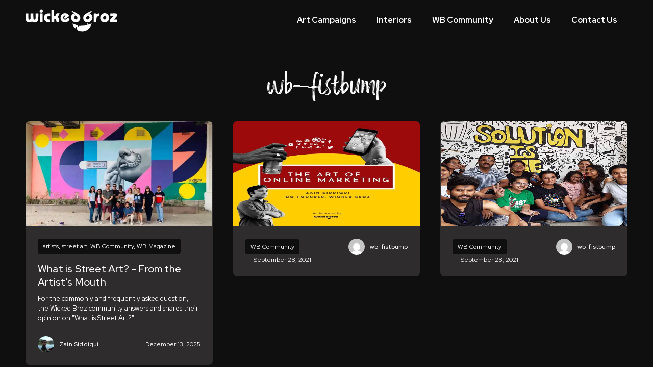

--- FILE ---
content_type: text/html; charset=UTF-8
request_url: https://wickedbroz.com/author/wb-fistbump/
body_size: 47613
content:
<!doctype html>
<html lang="en-US">
<head>
	
	<!-- Google Tag Manager -->
<script>(function(w,d,s,l,i){w[l]=w[l]||[];w[l].push({'gtm.start':
new Date().getTime(),event:'gtm.js'});var f=d.getElementsByTagName(s)[0],
j=d.createElement(s),dl=l!='dataLayer'?'&l='+l:'';j.async=true;j.src=
'https://www.googletagmanager.com/gtm.js?id='+i+dl;f.parentNode.insertBefore(j,f);
})(window,document,'script','dataLayer','GTM-5QDMW6W');</script>
<!-- End Google Tag Manager -->

<meta charset="UTF-8">
		<meta name="viewport" content="width=device-width, initial-scale=1">
	<link rel="profile" href="https://gmpg.org/xfn/11">
	<meta name='robots' content='index, follow, max-image-preview:large, max-snippet:-1, max-video-preview:-1' />

	<!-- This site is optimized with the Yoast SEO plugin v26.6 - https://yoast.com/wordpress/plugins/seo/ -->
	<title>wb-fistbump, Author at WickedBroz</title>
	<link rel="canonical" href="https://wickedbroz.com/author/wb-fistbump/" />
	<meta property="og:locale" content="en_US" />
	<meta property="og:type" content="profile" />
	<meta property="og:title" content="wb-fistbump, Author at WickedBroz" />
	<meta property="og:url" content="https://wickedbroz.com/author/wb-fistbump/" />
	<meta property="og:site_name" content="WickedBroz" />
	<meta property="og:image" content="https://secure.gravatar.com/avatar/3ee25469a25af77fbdd2bcd2b59def650c647ce1032a1dfc2d2df305102444bf?s=500&d=mm&r=g" />
	<meta name="twitter:card" content="summary_large_image" />
	<script type="application/ld+json" class="yoast-schema-graph">{"@context":"https://schema.org","@graph":[{"@type":"ProfilePage","@id":"https://wickedbroz.com/author/wb-fistbump/","url":"https://wickedbroz.com/author/wb-fistbump/","name":"wb-fistbump, Author at WickedBroz","isPartOf":{"@id":"https://wickedbroz.com/#website"},"primaryImageOfPage":{"@id":"https://wickedbroz.com/author/wb-fistbump/#primaryimage"},"image":{"@id":"https://wickedbroz.com/author/wb-fistbump/#primaryimage"},"thumbnailUrl":"https://wickedbroz.com/wp-content/uploads/2021/11/3D-Zebra-crossings-for-MDDA-2.webp","breadcrumb":{"@id":"https://wickedbroz.com/author/wb-fistbump/#breadcrumb"},"inLanguage":"en-US","potentialAction":[{"@type":"ReadAction","target":["https://wickedbroz.com/author/wb-fistbump/"]}]},{"@type":"ImageObject","inLanguage":"en-US","@id":"https://wickedbroz.com/author/wb-fistbump/#primaryimage","url":"https://wickedbroz.com/wp-content/uploads/2021/11/3D-Zebra-crossings-for-MDDA-2.webp","contentUrl":"https://wickedbroz.com/wp-content/uploads/2021/11/3D-Zebra-crossings-for-MDDA-2.webp","width":385,"height":400,"caption":"3D zebra crossing art for MDDA"},{"@type":"BreadcrumbList","@id":"https://wickedbroz.com/author/wb-fistbump/#breadcrumb","itemListElement":[{"@type":"ListItem","position":1,"name":"Home","item":"https://wickedbroz.com/"},{"@type":"ListItem","position":2,"name":"Archives for wb-fistbump"}]},{"@type":"WebSite","@id":"https://wickedbroz.com/#website","url":"https://wickedbroz.com/","name":"WickedBroz","description":"Injecting art into everything","publisher":{"@id":"https://wickedbroz.com/#organization"},"potentialAction":[{"@type":"SearchAction","target":{"@type":"EntryPoint","urlTemplate":"https://wickedbroz.com/?s={search_term_string}"},"query-input":{"@type":"PropertyValueSpecification","valueRequired":true,"valueName":"search_term_string"}}],"inLanguage":"en-US"},{"@type":"Organization","@id":"https://wickedbroz.com/#organization","name":"Wicked Broz","url":"https://wickedbroz.com/","logo":{"@type":"ImageObject","inLanguage":"en-US","@id":"https://wickedbroz.com/#/schema/logo/image/","url":"https://mlchdszdntep.i.optimole.com/kQI--ic.IthW~50dbd/w:201/h:48/q:mauto/https://wickedbroz.com/wp-content/uploads/2021/09/Wicked_Broz_Logo.svg","contentUrl":"https://mlchdszdntep.i.optimole.com/kQI--ic.IthW~50dbd/w:201/h:48/q:mauto/https://wickedbroz.com/wp-content/uploads/2021/09/Wicked_Broz_Logo.svg","width":201,"height":48,"caption":"Wicked Broz"},"image":{"@id":"https://wickedbroz.com/#/schema/logo/image/"}},{"@type":"Person","@id":"https://wickedbroz.com/#/schema/person/8e55450b52786d28a273e2e19aabac1f","name":"wb-fistbump","image":{"@type":"ImageObject","inLanguage":"en-US","@id":"https://wickedbroz.com/#/schema/person/image/","url":"https://secure.gravatar.com/avatar/3ee25469a25af77fbdd2bcd2b59def650c647ce1032a1dfc2d2df305102444bf?s=96&d=mm&r=g","contentUrl":"https://secure.gravatar.com/avatar/3ee25469a25af77fbdd2bcd2b59def650c647ce1032a1dfc2d2df305102444bf?s=96&d=mm&r=g","caption":"wb-fistbump"},"sameAs":["https://wickedbroz.com"],"mainEntityOfPage":{"@id":"https://wickedbroz.com/author/wb-fistbump/"}}]}</script>
	<!-- / Yoast SEO plugin. -->


<link rel="alternate" type="application/rss+xml" title="WickedBroz &raquo; Feed" href="https://wickedbroz.com/feed/" />
<link rel="alternate" type="application/rss+xml" title="WickedBroz &raquo; Comments Feed" href="https://wickedbroz.com/comments/feed/" />
<link rel="alternate" type="application/rss+xml" title="WickedBroz &raquo; Posts by wb-fistbump Feed" href="https://wickedbroz.com/author/wb-fistbump/feed/" />
<style id='wp-img-auto-sizes-contain-inline-css'>
img:is([sizes=auto i],[sizes^="auto," i]){contain-intrinsic-size:3000px 1500px}
/*# sourceURL=wp-img-auto-sizes-contain-inline-css */
</style>

<style id='wp-emoji-styles-inline-css'>

	img.wp-smiley, img.emoji {
		display: inline !important;
		border: none !important;
		box-shadow: none !important;
		height: 1em !important;
		width: 1em !important;
		margin: 0 0.07em !important;
		vertical-align: -0.1em !important;
		background: none !important;
		padding: 0 !important;
	}
/*# sourceURL=wp-emoji-styles-inline-css */
</style>
<link rel='stylesheet' id='wp-block-library-css' href='https://wickedbroz.com/wp-includes/css/dist/block-library/style.min.css?ver=6.9' media='all' />
<style id='global-styles-inline-css'>
:root{--wp--preset--aspect-ratio--square: 1;--wp--preset--aspect-ratio--4-3: 4/3;--wp--preset--aspect-ratio--3-4: 3/4;--wp--preset--aspect-ratio--3-2: 3/2;--wp--preset--aspect-ratio--2-3: 2/3;--wp--preset--aspect-ratio--16-9: 16/9;--wp--preset--aspect-ratio--9-16: 9/16;--wp--preset--color--black: #000000;--wp--preset--color--cyan-bluish-gray: #abb8c3;--wp--preset--color--white: #ffffff;--wp--preset--color--pale-pink: #f78da7;--wp--preset--color--vivid-red: #cf2e2e;--wp--preset--color--luminous-vivid-orange: #ff6900;--wp--preset--color--luminous-vivid-amber: #fcb900;--wp--preset--color--light-green-cyan: #7bdcb5;--wp--preset--color--vivid-green-cyan: #00d084;--wp--preset--color--pale-cyan-blue: #8ed1fc;--wp--preset--color--vivid-cyan-blue: #0693e3;--wp--preset--color--vivid-purple: #9b51e0;--wp--preset--gradient--vivid-cyan-blue-to-vivid-purple: linear-gradient(135deg,rgb(6,147,227) 0%,rgb(155,81,224) 100%);--wp--preset--gradient--light-green-cyan-to-vivid-green-cyan: linear-gradient(135deg,rgb(122,220,180) 0%,rgb(0,208,130) 100%);--wp--preset--gradient--luminous-vivid-amber-to-luminous-vivid-orange: linear-gradient(135deg,rgb(252,185,0) 0%,rgb(255,105,0) 100%);--wp--preset--gradient--luminous-vivid-orange-to-vivid-red: linear-gradient(135deg,rgb(255,105,0) 0%,rgb(207,46,46) 100%);--wp--preset--gradient--very-light-gray-to-cyan-bluish-gray: linear-gradient(135deg,rgb(238,238,238) 0%,rgb(169,184,195) 100%);--wp--preset--gradient--cool-to-warm-spectrum: linear-gradient(135deg,rgb(74,234,220) 0%,rgb(151,120,209) 20%,rgb(207,42,186) 40%,rgb(238,44,130) 60%,rgb(251,105,98) 80%,rgb(254,248,76) 100%);--wp--preset--gradient--blush-light-purple: linear-gradient(135deg,rgb(255,206,236) 0%,rgb(152,150,240) 100%);--wp--preset--gradient--blush-bordeaux: linear-gradient(135deg,rgb(254,205,165) 0%,rgb(254,45,45) 50%,rgb(107,0,62) 100%);--wp--preset--gradient--luminous-dusk: linear-gradient(135deg,rgb(255,203,112) 0%,rgb(199,81,192) 50%,rgb(65,88,208) 100%);--wp--preset--gradient--pale-ocean: linear-gradient(135deg,rgb(255,245,203) 0%,rgb(182,227,212) 50%,rgb(51,167,181) 100%);--wp--preset--gradient--electric-grass: linear-gradient(135deg,rgb(202,248,128) 0%,rgb(113,206,126) 100%);--wp--preset--gradient--midnight: linear-gradient(135deg,rgb(2,3,129) 0%,rgb(40,116,252) 100%);--wp--preset--font-size--small: 13px;--wp--preset--font-size--medium: 20px;--wp--preset--font-size--large: 36px;--wp--preset--font-size--x-large: 42px;--wp--preset--spacing--20: 0.44rem;--wp--preset--spacing--30: 0.67rem;--wp--preset--spacing--40: 1rem;--wp--preset--spacing--50: 1.5rem;--wp--preset--spacing--60: 2.25rem;--wp--preset--spacing--70: 3.38rem;--wp--preset--spacing--80: 5.06rem;--wp--preset--shadow--natural: 6px 6px 9px rgba(0, 0, 0, 0.2);--wp--preset--shadow--deep: 12px 12px 50px rgba(0, 0, 0, 0.4);--wp--preset--shadow--sharp: 6px 6px 0px rgba(0, 0, 0, 0.2);--wp--preset--shadow--outlined: 6px 6px 0px -3px rgb(255, 255, 255), 6px 6px rgb(0, 0, 0);--wp--preset--shadow--crisp: 6px 6px 0px rgb(0, 0, 0);}:where(.is-layout-flex){gap: 0.5em;}:where(.is-layout-grid){gap: 0.5em;}body .is-layout-flex{display: flex;}.is-layout-flex{flex-wrap: wrap;align-items: center;}.is-layout-flex > :is(*, div){margin: 0;}body .is-layout-grid{display: grid;}.is-layout-grid > :is(*, div){margin: 0;}:where(.wp-block-columns.is-layout-flex){gap: 2em;}:where(.wp-block-columns.is-layout-grid){gap: 2em;}:where(.wp-block-post-template.is-layout-flex){gap: 1.25em;}:where(.wp-block-post-template.is-layout-grid){gap: 1.25em;}.has-black-color{color: var(--wp--preset--color--black) !important;}.has-cyan-bluish-gray-color{color: var(--wp--preset--color--cyan-bluish-gray) !important;}.has-white-color{color: var(--wp--preset--color--white) !important;}.has-pale-pink-color{color: var(--wp--preset--color--pale-pink) !important;}.has-vivid-red-color{color: var(--wp--preset--color--vivid-red) !important;}.has-luminous-vivid-orange-color{color: var(--wp--preset--color--luminous-vivid-orange) !important;}.has-luminous-vivid-amber-color{color: var(--wp--preset--color--luminous-vivid-amber) !important;}.has-light-green-cyan-color{color: var(--wp--preset--color--light-green-cyan) !important;}.has-vivid-green-cyan-color{color: var(--wp--preset--color--vivid-green-cyan) !important;}.has-pale-cyan-blue-color{color: var(--wp--preset--color--pale-cyan-blue) !important;}.has-vivid-cyan-blue-color{color: var(--wp--preset--color--vivid-cyan-blue) !important;}.has-vivid-purple-color{color: var(--wp--preset--color--vivid-purple) !important;}.has-black-background-color{background-color: var(--wp--preset--color--black) !important;}.has-cyan-bluish-gray-background-color{background-color: var(--wp--preset--color--cyan-bluish-gray) !important;}.has-white-background-color{background-color: var(--wp--preset--color--white) !important;}.has-pale-pink-background-color{background-color: var(--wp--preset--color--pale-pink) !important;}.has-vivid-red-background-color{background-color: var(--wp--preset--color--vivid-red) !important;}.has-luminous-vivid-orange-background-color{background-color: var(--wp--preset--color--luminous-vivid-orange) !important;}.has-luminous-vivid-amber-background-color{background-color: var(--wp--preset--color--luminous-vivid-amber) !important;}.has-light-green-cyan-background-color{background-color: var(--wp--preset--color--light-green-cyan) !important;}.has-vivid-green-cyan-background-color{background-color: var(--wp--preset--color--vivid-green-cyan) !important;}.has-pale-cyan-blue-background-color{background-color: var(--wp--preset--color--pale-cyan-blue) !important;}.has-vivid-cyan-blue-background-color{background-color: var(--wp--preset--color--vivid-cyan-blue) !important;}.has-vivid-purple-background-color{background-color: var(--wp--preset--color--vivid-purple) !important;}.has-black-border-color{border-color: var(--wp--preset--color--black) !important;}.has-cyan-bluish-gray-border-color{border-color: var(--wp--preset--color--cyan-bluish-gray) !important;}.has-white-border-color{border-color: var(--wp--preset--color--white) !important;}.has-pale-pink-border-color{border-color: var(--wp--preset--color--pale-pink) !important;}.has-vivid-red-border-color{border-color: var(--wp--preset--color--vivid-red) !important;}.has-luminous-vivid-orange-border-color{border-color: var(--wp--preset--color--luminous-vivid-orange) !important;}.has-luminous-vivid-amber-border-color{border-color: var(--wp--preset--color--luminous-vivid-amber) !important;}.has-light-green-cyan-border-color{border-color: var(--wp--preset--color--light-green-cyan) !important;}.has-vivid-green-cyan-border-color{border-color: var(--wp--preset--color--vivid-green-cyan) !important;}.has-pale-cyan-blue-border-color{border-color: var(--wp--preset--color--pale-cyan-blue) !important;}.has-vivid-cyan-blue-border-color{border-color: var(--wp--preset--color--vivid-cyan-blue) !important;}.has-vivid-purple-border-color{border-color: var(--wp--preset--color--vivid-purple) !important;}.has-vivid-cyan-blue-to-vivid-purple-gradient-background{background: var(--wp--preset--gradient--vivid-cyan-blue-to-vivid-purple) !important;}.has-light-green-cyan-to-vivid-green-cyan-gradient-background{background: var(--wp--preset--gradient--light-green-cyan-to-vivid-green-cyan) !important;}.has-luminous-vivid-amber-to-luminous-vivid-orange-gradient-background{background: var(--wp--preset--gradient--luminous-vivid-amber-to-luminous-vivid-orange) !important;}.has-luminous-vivid-orange-to-vivid-red-gradient-background{background: var(--wp--preset--gradient--luminous-vivid-orange-to-vivid-red) !important;}.has-very-light-gray-to-cyan-bluish-gray-gradient-background{background: var(--wp--preset--gradient--very-light-gray-to-cyan-bluish-gray) !important;}.has-cool-to-warm-spectrum-gradient-background{background: var(--wp--preset--gradient--cool-to-warm-spectrum) !important;}.has-blush-light-purple-gradient-background{background: var(--wp--preset--gradient--blush-light-purple) !important;}.has-blush-bordeaux-gradient-background{background: var(--wp--preset--gradient--blush-bordeaux) !important;}.has-luminous-dusk-gradient-background{background: var(--wp--preset--gradient--luminous-dusk) !important;}.has-pale-ocean-gradient-background{background: var(--wp--preset--gradient--pale-ocean) !important;}.has-electric-grass-gradient-background{background: var(--wp--preset--gradient--electric-grass) !important;}.has-midnight-gradient-background{background: var(--wp--preset--gradient--midnight) !important;}.has-small-font-size{font-size: var(--wp--preset--font-size--small) !important;}.has-medium-font-size{font-size: var(--wp--preset--font-size--medium) !important;}.has-large-font-size{font-size: var(--wp--preset--font-size--large) !important;}.has-x-large-font-size{font-size: var(--wp--preset--font-size--x-large) !important;}
/*# sourceURL=global-styles-inline-css */
</style>

<style id='classic-theme-styles-inline-css'>
/*! This file is auto-generated */
.wp-block-button__link{color:#fff;background-color:#32373c;border-radius:9999px;box-shadow:none;text-decoration:none;padding:calc(.667em + 2px) calc(1.333em + 2px);font-size:1.125em}.wp-block-file__button{background:#32373c;color:#fff;text-decoration:none}
/*# sourceURL=/wp-includes/css/classic-themes.min.css */
</style>
<link rel='stylesheet' id='hello-elementor-css' href='https://wickedbroz.com/wp-content/themes/hello-elementor/style.min.css?ver=2.6.1' media='all' />
<link rel='stylesheet' id='hello-elementor-theme-style-css' href='https://wickedbroz.com/wp-content/themes/hello-elementor/theme.min.css?ver=2.6.1' media='all' />
<link rel='stylesheet' id='elementor-icons-css' href='https://wickedbroz.com/wp-content/plugins/elementor/assets/lib/eicons/css/elementor-icons.min.css?ver=5.16.0' media='all' />
<link rel='stylesheet' id='elementor-frontend-css' href='https://wickedbroz.com/wp-content/plugins/elementor/assets/css/frontend-lite.min.css?ver=3.7.8' media='all' />
<style id='elementor-frontend-inline-css'>
.elementor-kit-4{--e-global-color-primary:#333333;--e-global-color-secondary:#FFFFFF;--e-global-color-text:#333333;--e-global-color-accent:#9C0B0B;--e-global-typography-primary-font-family:"Red Hat Display";--e-global-typography-secondary-font-family:"Red Hat Display";--e-global-typography-text-font-family:"Red Hat Display";--e-global-typography-accent-font-family:"Neptunian (custom)";font-family:"Red Hat Display", Sans-serif;}.elementor-kit-4 h1{color:#FFFFFF;}.elementor-kit-4 h2{color:#333333;}.elementor-kit-4 h3{color:#333333;}.elementor-kit-4 button,.elementor-kit-4 input[type="button"],.elementor-kit-4 input[type="submit"],.elementor-kit-4 .elementor-button{font-family:"Red Hat Display", Sans-serif;font-size:18px;font-weight:500;letter-spacing:0.2px;border-radius:4px 4px 4px 4px;padding:14px 20px 14px 20px;}.elementor-section.elementor-section-boxed > .elementor-container{max-width:1200px;}.e-container{--container-max-width:1200px;}.elementor-widget:not(:last-child){margin-bottom:20px;}.elementor-element{--widgets-spacing:20px;}{}h1.entry-title{display:var(--page-title-display);}.elementor-kit-4 e-page-transition{background-color:#FFBC7D;}.site-header{padding-right:0px;padding-left:0px;}@media(max-width:1024px){.elementor-section.elementor-section-boxed > .elementor-container{max-width:1024px;}.e-container{--container-max-width:1024px;}}@media(max-width:767px){.elementor-section.elementor-section-boxed > .elementor-container{max-width:767px;}.e-container{--container-max-width:767px;}}/* Start Custom Fonts CSS */@font-face {
	font-family: 'Neptunian (custom)';
	font-style: normal;
	font-weight: normal;
	font-display: auto;
	src: url('https://wickedbroz.com/wp-content/uploads/2021/09/Neptunian-3.ttf') format('truetype');
}
/* End Custom Fonts CSS */
.elementor-271 .elementor-element.elementor-element-47274df4 > .elementor-container{max-width:1200px;min-height:80px;}.elementor-271 .elementor-element.elementor-element-47274df4{transition:background 0.3s, border 0.3s, border-radius 0.3s, box-shadow 0.3s;margin-top:0px;margin-bottom:-80px;z-index:999;}.elementor-271 .elementor-element.elementor-element-47274df4 > .elementor-background-overlay{transition:background 0.3s, border-radius 0.3s, opacity 0.3s;}.elementor-bc-flex-widget .elementor-271 .elementor-element.elementor-element-79feb93b.elementor-column .elementor-widget-wrap{align-items:center;}.elementor-271 .elementor-element.elementor-element-79feb93b.elementor-column.elementor-element[data-element_type="column"] > .elementor-widget-wrap.elementor-element-populated{align-content:center;align-items:center;}.elementor-271 .elementor-element.elementor-element-79feb93b.elementor-column{align-self:inherit;cursor:default;}.elementor-271 .elementor-element.elementor-element-019fd7d .elementor-icon-wrapper{text-align:left;}.elementor-271 .elementor-element.elementor-element-019fd7d .elementor-icon i, .elementor-271 .elementor-element.elementor-element-019fd7d .elementor-icon svg{transform:rotate(0deg);}.elementor-bc-flex-widget .elementor-271 .elementor-element.elementor-element-4d12caf6.elementor-column .elementor-widget-wrap{align-items:center;}.elementor-271 .elementor-element.elementor-element-4d12caf6.elementor-column.elementor-element[data-element_type="column"] > .elementor-widget-wrap.elementor-element-populated{align-content:center;align-items:center;}.elementor-271 .elementor-element.elementor-element-4d12caf6.elementor-column{align-self:inherit;cursor:default;}.elementor-271 .elementor-element.elementor-element-2e403ec .elementor-menu-toggle{margin-left:auto;background-color:#02010100;border-width:0px;border-radius:0px;}.elementor-271 .elementor-element.elementor-element-2e403ec .elementor-nav-menu .elementor-item{font-family:"Red Hat Display", Sans-serif;font-size:16px;font-weight:700;}.elementor-271 .elementor-element.elementor-element-2e403ec .elementor-nav-menu--main .elementor-item{color:var( --e-global-color-secondary );fill:var( --e-global-color-secondary );}.elementor-271 .elementor-element.elementor-element-2e403ec .elementor-nav-menu--main .elementor-item:hover,
					.elementor-271 .elementor-element.elementor-element-2e403ec .elementor-nav-menu--main .elementor-item.elementor-item-active,
					.elementor-271 .elementor-element.elementor-element-2e403ec .elementor-nav-menu--main .elementor-item.highlighted,
					.elementor-271 .elementor-element.elementor-element-2e403ec .elementor-nav-menu--main .elementor-item:focus{color:var( --e-global-color-secondary );fill:var( --e-global-color-secondary );}.elementor-271 .elementor-element.elementor-element-2e403ec .elementor-nav-menu--main .elementor-item.elementor-item-active{color:var( --e-global-color-secondary );}.elementor-271 .elementor-element.elementor-element-2e403ec .elementor-nav-menu--dropdown a, .elementor-271 .elementor-element.elementor-element-2e403ec .elementor-menu-toggle{color:var( --e-global-color-primary );}.elementor-271 .elementor-element.elementor-element-2e403ec .elementor-nav-menu--dropdown{background-color:var( --e-global-color-secondary );}.elementor-271 .elementor-element.elementor-element-2e403ec .elementor-nav-menu--dropdown a:hover,
					.elementor-271 .elementor-element.elementor-element-2e403ec .elementor-nav-menu--dropdown a.elementor-item-active,
					.elementor-271 .elementor-element.elementor-element-2e403ec .elementor-nav-menu--dropdown a.highlighted,
					.elementor-271 .elementor-element.elementor-element-2e403ec .elementor-menu-toggle:hover{color:var( --e-global-color-accent );}.elementor-271 .elementor-element.elementor-element-2e403ec .elementor-nav-menu--dropdown a:hover,
					.elementor-271 .elementor-element.elementor-element-2e403ec .elementor-nav-menu--dropdown a.elementor-item-active,
					.elementor-271 .elementor-element.elementor-element-2e403ec .elementor-nav-menu--dropdown a.highlighted{background-color:var( --e-global-color-secondary );}.elementor-271 .elementor-element.elementor-element-2e403ec .elementor-nav-menu--dropdown a.elementor-item-active{color:var( --e-global-color-accent );background-color:var( --e-global-color-secondary );}.elementor-271 .elementor-element.elementor-element-2e403ec .elementor-nav-menu--dropdown .elementor-item, .elementor-271 .elementor-element.elementor-element-2e403ec .elementor-nav-menu--dropdown  .elementor-sub-item{font-family:"Red Hat Display", Sans-serif;font-size:16px;}.elementor-271 .elementor-element.elementor-element-2e403ec .elementor-nav-menu--main .elementor-nav-menu--dropdown, .elementor-271 .elementor-element.elementor-element-2e403ec .elementor-nav-menu__container.elementor-nav-menu--dropdown{box-shadow:0px 20px 30px 0px rgba(0, 0, 0, 0.1);}.elementor-271 .elementor-element.elementor-element-2e403ec .elementor-nav-menu--dropdown li:not(:last-child){border-style:solid;border-color:rgba(132, 132, 132, 0.15);border-bottom-width:1px;}.elementor-271 .elementor-element.elementor-element-2e403ec div.elementor-menu-toggle{color:var( --e-global-color-secondary );}.elementor-271 .elementor-element.elementor-element-2e403ec div.elementor-menu-toggle svg{fill:var( --e-global-color-secondary );}.elementor-271 .elementor-element.elementor-element-2e403ec{--nav-menu-icon-size:20px;}@media(max-width:1024px){.elementor-271 .elementor-element.elementor-element-47274df4{padding:0px 16px 0px 16px;}.elementor-271 .elementor-element.elementor-element-2e403ec .elementor-nav-menu--dropdown a{padding-left:16px;padding-right:16px;padding-top:18px;padding-bottom:18px;}.elementor-271 .elementor-element.elementor-element-2e403ec .elementor-nav-menu--main > .elementor-nav-menu > li > .elementor-nav-menu--dropdown, .elementor-271 .elementor-element.elementor-element-2e403ec .elementor-nav-menu__container.elementor-nav-menu--dropdown{margin-top:20px !important;}}@media(max-width:767px){.elementor-271 .elementor-element.elementor-element-47274df4 > .elementor-container{min-height:72px;}.elementor-271 .elementor-element.elementor-element-47274df4{margin-top:0px;margin-bottom:-72px;padding:0px 6px 0px 6px;}.elementor-271 .elementor-element.elementor-element-79feb93b{width:80%;}.elementor-271 .elementor-element.elementor-element-4d12caf6{width:20%;}.elementor-bc-flex-widget .elementor-271 .elementor-element.elementor-element-4d12caf6.elementor-column .elementor-widget-wrap{align-items:center;}.elementor-271 .elementor-element.elementor-element-4d12caf6.elementor-column.elementor-element[data-element_type="column"] > .elementor-widget-wrap.elementor-element-populated{align-content:center;align-items:center;}.elementor-271 .elementor-element.elementor-element-2e403ec .elementor-nav-menu--dropdown .elementor-item, .elementor-271 .elementor-element.elementor-element-2e403ec .elementor-nav-menu--dropdown  .elementor-sub-item{font-size:15px;}.elementor-271 .elementor-element.elementor-element-2e403ec .elementor-nav-menu--dropdown a{padding-left:16px;padding-right:16px;padding-top:14px;padding-bottom:14px;}.elementor-271 .elementor-element.elementor-element-2e403ec .elementor-nav-menu--main > .elementor-nav-menu > li > .elementor-nav-menu--dropdown, .elementor-271 .elementor-element.elementor-element-2e403ec .elementor-nav-menu__container.elementor-nav-menu--dropdown{margin-top:16px !important;}.elementor-271 .elementor-element.elementor-element-2e403ec .elementor-menu-toggle{border-radius:4px;}.elementor-271 .elementor-element.elementor-element-2e403ec > .elementor-widget-container{margin:0px 0px 0px 0px;}}@media(min-width:768px){.elementor-271 .elementor-element.elementor-element-79feb93b{width:30%;}.elementor-271 .elementor-element.elementor-element-4d12caf6{width:70%;}}@media(max-width:1024px) and (min-width:768px){.elementor-271 .elementor-element.elementor-element-79feb93b{width:40%;}.elementor-271 .elementor-element.elementor-element-4d12caf6{width:60%;}}/* Start custom CSS for icon, class: .elementor-element-019fd7d */.elementor-271 .elementor-element.elementor-element-019fd7d svg {
    width: 180px
}/* End custom CSS */
/* Start custom CSS for section, class: .elementor-element-47274df4 */.elementor-271 .elementor-element.elementor-element-47274df4.elementor-sticky--effects{
   background-color: #FFF !important;
   box-shadow: 0 10px 20px rgb(0,0,0,0.15);

}

.elementor-271 .elementor-element.elementor-element-47274df4.elementor-sticky--effects .elementor-menu-toggle i{
  color: #333;

}

.elementor-271 .elementor-element.elementor-element-47274df4.elementor-sticky--effects .elementor-container .elementor-element-4d12caf6 .elementor-widget-wrap .elementor-element-2e403ec .elementor-widget-container .elementor-nav-menu--main .elementor-nav-menu .menu-item a {
    color: #333;
}


.elementor-271 .elementor-element.elementor-element-47274df4.elementor-sticky--effects .elementor-container .elementor-element-4d12caf6 .elementor-widget-wrap .elementor-element-2e403ec .elementor-widget-container .elementor-nav-menu--main .elementor-nav-menu .menu-item .elementor-item-active {
    color: #9C0B0B !important
}


.elementor-271 .elementor-element.elementor-element-47274df4.elementor-sticky--effects .elementor-container .elementor-element-79feb93b .elementor-widget-wrap .elementor-element-019fd7d .elementor-widget-container .elementor-icon-wrapper .elementor-icon svg .st2 {
    fill: #9C0B0B !important;
}

.elementor-271 .elementor-element.elementor-element-47274df4{
   transition: background-color 1.5s ease !important;
}

.elementor-271 .elementor-element.elementor-element-47274df4.elementor-sticky--effects >.elementor-container{
   min-height: 72px;
}



@media only screen and (max-width: 600px)  {
    .elementor-271 .elementor-element.elementor-element-47274df4{
   transition: background-color 0.2s ease !important;
}



}/* End custom CSS */
.elementor-1521 .elementor-element.elementor-element-407f257.ob-is-breaking-bad > .elementor-container > .elementor-row, .elementor-1521 .elementor-element.elementor-element-407f257.ob-is-breaking-bad > .elementor-container{justify-content:flex-start !important;flex-direction:row;}.elementor-1521 .elementor-element.elementor-element-407f257.ob-is-breaking-bad.ob-bb-inner > .elementor-container > .elementor-row, .elementor-1521 .elementor-element.elementor-element-407f257.ob-is-breaking-bad.ob-bb-inner > .elementor-container{justify-content:flex-start !important;flex-direction:row;}.elementor-1521 .elementor-element.elementor-element-407f257.ob-is-breaking-bad.ob-is-glider > .elementor-container.swiper-container-vertical > .elementor-row, .elementor-1521 .elementor-element.elementor-element-407f257.ob-is-breaking-bad.ob-is-glider > .elementor-container.swiper-container-vertical{flex-direction:column;}.elementor-1521 .elementor-element.elementor-element-407f257.ob-is-breaking-bad.ob-is-glider.ob-bb-inner > .elementor-container.swiper-container-vertical > .elementor-row, .elementor-1521 .elementor-element.elementor-element-407f257.ob-is-breaking-bad.ob-is-glider.ob-bb-inner > .elementor-container.swiper-container-vertical{flex-direction:column;}.elementor-1521 .elementor-element.elementor-element-407f257.ob-is-breaking-bad.ob-bb-inner{width:100%;flex:unset;align-self:inherit;}.elementor-1521 .elementor-element.elementor-element-407f257{margin-top:0px;margin-bottom:0px;padding:0px 0px 0px 0px;z-index:0;}.elementor-1521 .elementor-element.elementor-element-f8ba6bd.elementor-column{align-self:inherit;cursor:default;}.elementor-1521 .elementor-element.elementor-element-bbaec40 img{width:100%;}.elementor-1521 .elementor-element.elementor-element-bbaec40{width:100%;max-width:100%;top:-20px;}.elementor-1521 .elementor-element.elementor-element-65a461c > .elementor-container{max-width:1200px;}.elementor-1521 .elementor-element.elementor-element-65a461c.ob-is-breaking-bad > .elementor-container > .elementor-row, .elementor-1521 .elementor-element.elementor-element-65a461c.ob-is-breaking-bad > .elementor-container{justify-content:flex-start !important;flex-direction:row;}.elementor-1521 .elementor-element.elementor-element-65a461c.ob-is-breaking-bad.ob-bb-inner > .elementor-container > .elementor-row, .elementor-1521 .elementor-element.elementor-element-65a461c.ob-is-breaking-bad.ob-bb-inner > .elementor-container{justify-content:flex-start !important;flex-direction:row;}.elementor-1521 .elementor-element.elementor-element-65a461c.ob-is-breaking-bad.ob-is-glider > .elementor-container.swiper-container-vertical > .elementor-row, .elementor-1521 .elementor-element.elementor-element-65a461c.ob-is-breaking-bad.ob-is-glider > .elementor-container.swiper-container-vertical{flex-direction:column;}.elementor-1521 .elementor-element.elementor-element-65a461c.ob-is-breaking-bad.ob-is-glider.ob-bb-inner > .elementor-container.swiper-container-vertical > .elementor-row, .elementor-1521 .elementor-element.elementor-element-65a461c.ob-is-breaking-bad.ob-is-glider.ob-bb-inner > .elementor-container.swiper-container-vertical{flex-direction:column;}.elementor-1521 .elementor-element.elementor-element-65a461c.ob-is-breaking-bad.ob-bb-inner{width:100%;flex:unset;align-self:inherit;}.elementor-1521 .elementor-element.elementor-element-65a461c:not(.elementor-motion-effects-element-type-background), .elementor-1521 .elementor-element.elementor-element-65a461c > .elementor-motion-effects-container > .elementor-motion-effects-layer{background-color:var( --e-global-color-accent );}.elementor-1521 .elementor-element.elementor-element-65a461c > .elementor-background-overlay{opacity:1;transition:background 0.3s, border-radius 0.3s, opacity 0.3s;}.elementor-1521 .elementor-element.elementor-element-65a461c{transition:background 0.3s, border 0.3s, border-radius 0.3s, box-shadow 0.3s;padding:070px 0px 64px 0px;}.elementor-1521 .elementor-element.elementor-element-d211084.elementor-column{align-self:inherit;cursor:default;}.elementor-1521 .elementor-element.elementor-element-d211084 > .elementor-element-populated{margin:0px 0px 0px 0px;--e-column-margin-right:0px;--e-column-margin-left:0px;}.elementor-1521 .elementor-element.elementor-element-0e897f8 > .elementor-container > .elementor-column > .elementor-widget-wrap{align-content:center;align-items:center;}.elementor-1521 .elementor-element.elementor-element-0e897f8:not(.elementor-motion-effects-element-type-background), .elementor-1521 .elementor-element.elementor-element-0e897f8 > .elementor-motion-effects-container > .elementor-motion-effects-layer{background-color:var( --e-global-color-primary );background-image:url("https://wickedbroz.com/wp-content/uploads/2021/09/Subscribe.webp");background-position:bottom left;background-repeat:no-repeat;background-size:cover;}.elementor-1521 .elementor-element.elementor-element-0e897f8, .elementor-1521 .elementor-element.elementor-element-0e897f8 > .elementor-background-overlay{border-radius:10px 10px 10px 10px;}.elementor-1521 .elementor-element.elementor-element-0e897f8{box-shadow:0px 4px 30px 0px rgba(0, 0, 0, 0.25);transition:background 0.3s, border 0.3s, border-radius 0.3s, box-shadow 0.3s;margin-top:-200px;margin-bottom:0px;padding:64px 64px 64px 64px;z-index:1;}.elementor-1521 .elementor-element.elementor-element-0e897f8 > .elementor-background-overlay{transition:background 0.3s, border-radius 0.3s, opacity 0.3s;}.elementor-1521 .elementor-element.elementor-element-307b5c5.elementor-column{align-self:inherit;cursor:default;}.elementor-1521 .elementor-element.elementor-element-307b5c5 > .elementor-element-populated{margin:0px 40px 0px 0px;--e-column-margin-right:40px;--e-column-margin-left:0px;}.elementor-1521 .elementor-element.elementor-element-fbc372d .elementor-heading-title{color:var( --e-global-color-secondary );font-family:"Red Hat Display", Sans-serif;font-size:48px;font-weight:bold;letter-spacing:0.4px;text-shadow:0px 0px 10px rgba(0,0,0,0.3);}.elementor-1521 .elementor-element.elementor-element-ec154f4{color:#FFFFFFE6;font-family:"Red Hat Display", Sans-serif;font-size:18px;font-weight:normal;text-shadow:0px 0px 10px rgba(0,0,0,0.3);}.elementor-1521 .elementor-element.elementor-element-ec154f4 > .elementor-widget-container{margin:0px 0px 0px 0px;}.elementor-1521 .elementor-element.elementor-element-f1e87ff .elementor-field-group{padding-right:calc( 16px/2 );padding-left:calc( 16px/2 );margin-bottom:16px;}.elementor-1521 .elementor-element.elementor-element-f1e87ff .elementor-form-fields-wrapper{margin-left:calc( -16px/2 );margin-right:calc( -16px/2 );margin-bottom:-16px;}.elementor-1521 .elementor-element.elementor-element-f1e87ff .elementor-field-group.recaptcha_v3-bottomleft, .elementor-1521 .elementor-element.elementor-element-f1e87ff .elementor-field-group.recaptcha_v3-bottomright{margin-bottom:0;}body.rtl .elementor-1521 .elementor-element.elementor-element-f1e87ff .elementor-labels-inline .elementor-field-group > label{padding-left:0px;}body:not(.rtl) .elementor-1521 .elementor-element.elementor-element-f1e87ff .elementor-labels-inline .elementor-field-group > label{padding-right:0px;}body .elementor-1521 .elementor-element.elementor-element-f1e87ff .elementor-labels-above .elementor-field-group > label{padding-bottom:0px;}.elementor-1521 .elementor-element.elementor-element-f1e87ff .elementor-field-type-html{padding-bottom:0px;}.elementor-1521 .elementor-element.elementor-element-f1e87ff .elementor-field-group .elementor-field{color:#474A57;}.elementor-1521 .elementor-element.elementor-element-f1e87ff .elementor-field-group .elementor-field, .elementor-1521 .elementor-element.elementor-element-f1e87ff .elementor-field-subgroup label{font-family:"Red Hat Display", Sans-serif;font-size:14px;font-weight:500;}.elementor-1521 .elementor-element.elementor-element-f1e87ff .elementor-field-group:not(.elementor-field-type-upload) .elementor-field:not(.elementor-select-wrapper){background-color:#F4F5F7;border-color:#ffffff;border-width:0px 0px 0px 0px;border-radius:5px 5px 5px 5px;}.elementor-1521 .elementor-element.elementor-element-f1e87ff .elementor-field-group .elementor-select-wrapper select{background-color:#F4F5F7;border-color:#ffffff;border-width:0px 0px 0px 0px;border-radius:5px 5px 5px 5px;}.elementor-1521 .elementor-element.elementor-element-f1e87ff .elementor-field-group .elementor-select-wrapper::before{color:#ffffff;}.elementor-1521 .elementor-element.elementor-element-f1e87ff .elementor-button{font-family:"Red Hat Display", Sans-serif;font-size:14px;font-weight:bold;border-radius:5px 5px 5px 5px;}.elementor-1521 .elementor-element.elementor-element-f1e87ff .e-form__buttons__wrapper__button-next{background-color:var( --e-global-color-accent );color:var( --e-global-color-secondary );}.elementor-1521 .elementor-element.elementor-element-f1e87ff .elementor-button[type="submit"]{background-color:var( --e-global-color-accent );color:var( --e-global-color-secondary );}.elementor-1521 .elementor-element.elementor-element-f1e87ff .elementor-button[type="submit"] svg *{fill:var( --e-global-color-secondary );}.elementor-1521 .elementor-element.elementor-element-f1e87ff .e-form__buttons__wrapper__button-previous{color:#ffffff;}.elementor-1521 .elementor-element.elementor-element-f1e87ff .e-form__buttons__wrapper__button-next:hover{color:#ffffff;}.elementor-1521 .elementor-element.elementor-element-f1e87ff .elementor-button[type="submit"]:hover{color:#ffffff;}.elementor-1521 .elementor-element.elementor-element-f1e87ff .elementor-button[type="submit"]:hover svg *{fill:#ffffff;}.elementor-1521 .elementor-element.elementor-element-f1e87ff .e-form__buttons__wrapper__button-previous:hover{color:#ffffff;}.elementor-1521 .elementor-element.elementor-element-f1e87ff .elementor-message.elementor-message-success{color:#FFFFFF;}.elementor-1521 .elementor-element.elementor-element-f1e87ff .elementor-message.elementor-message-danger{color:#FFFFFF;}.elementor-1521 .elementor-element.elementor-element-f1e87ff .elementor-message.elementor-help-inline{color:#FFFFFF;}.elementor-1521 .elementor-element.elementor-element-f1e87ff{--e-form-steps-indicators-spacing:20px;--e-form-steps-indicator-padding:30px;--e-form-steps-indicator-inactive-secondary-color:#ffffff;--e-form-steps-indicator-active-secondary-color:#ffffff;--e-form-steps-indicator-completed-secondary-color:#ffffff;--e-form-steps-divider-width:1px;--e-form-steps-divider-gap:10px;}.elementor-1521 .elementor-element.elementor-element-f1e87ff > .elementor-widget-container{margin:12px 0px 0px 0px;}.elementor-1521 .elementor-element.elementor-element-169e387b > .elementor-container{max-width:1200px;}.elementor-1521 .elementor-element.elementor-element-169e387b.ob-is-breaking-bad > .elementor-container > .elementor-row, .elementor-1521 .elementor-element.elementor-element-169e387b.ob-is-breaking-bad > .elementor-container{justify-content:flex-start !important;flex-direction:row;}.elementor-1521 .elementor-element.elementor-element-169e387b.ob-is-breaking-bad.ob-bb-inner > .elementor-container > .elementor-row, .elementor-1521 .elementor-element.elementor-element-169e387b.ob-is-breaking-bad.ob-bb-inner > .elementor-container{justify-content:flex-start !important;flex-direction:row;}.elementor-1521 .elementor-element.elementor-element-169e387b.ob-is-breaking-bad.ob-is-glider > .elementor-container.swiper-container-vertical > .elementor-row, .elementor-1521 .elementor-element.elementor-element-169e387b.ob-is-breaking-bad.ob-is-glider > .elementor-container.swiper-container-vertical{flex-direction:column;}.elementor-1521 .elementor-element.elementor-element-169e387b.ob-is-breaking-bad.ob-is-glider.ob-bb-inner > .elementor-container.swiper-container-vertical > .elementor-row, .elementor-1521 .elementor-element.elementor-element-169e387b.ob-is-breaking-bad.ob-is-glider.ob-bb-inner > .elementor-container.swiper-container-vertical{flex-direction:column;}.elementor-1521 .elementor-element.elementor-element-169e387b.ob-is-breaking-bad.ob-bb-inner{width:100%;flex:unset;align-self:inherit;}.elementor-1521 .elementor-element.elementor-element-169e387b:not(.elementor-motion-effects-element-type-background), .elementor-1521 .elementor-element.elementor-element-169e387b > .elementor-motion-effects-container > .elementor-motion-effects-layer{background-color:var( --e-global-color-accent );}.elementor-1521 .elementor-element.elementor-element-169e387b{transition:background 0.3s, border 0.3s, border-radius 0.3s, box-shadow 0.3s;padding:0px 0px 70px 0px;}.elementor-1521 .elementor-element.elementor-element-169e387b > .elementor-background-overlay{transition:background 0.3s, border-radius 0.3s, opacity 0.3s;}.elementor-1521 .elementor-element.elementor-element-20c2ae97.elementor-column{align-self:inherit;cursor:default;}.elementor-1521 .elementor-element.elementor-element-20c2ae97 > .elementor-element-populated{margin:0px 160px 0px 0px;--e-column-margin-right:160px;--e-column-margin-left:0px;}.elementor-1521 .elementor-element.elementor-element-e1c7373{text-align:left;}.elementor-1521 .elementor-element.elementor-element-3e66256b{color:#FFFFFFE6;font-family:"Red Hat Display", Sans-serif;font-size:14px;font-weight:normal;}.elementor-1521 .elementor-element.elementor-element-6eb557{--grid-template-columns:repeat(0, auto);--icon-size:15px;--grid-column-gap:16px;--grid-row-gap:0px;}.elementor-1521 .elementor-element.elementor-element-6eb557 .elementor-widget-container{text-align:left;}.elementor-1521 .elementor-element.elementor-element-6eb557 .elementor-social-icon{background-color:rgba(255,255,255,0.21);--icon-padding:0.6em;}.elementor-1521 .elementor-element.elementor-element-6eb557 .elementor-social-icon i{color:#ffffff;}.elementor-1521 .elementor-element.elementor-element-6eb557 .elementor-social-icon svg{fill:#ffffff;}.elementor-1521 .elementor-element.elementor-element-6eb557 .elementor-social-icon:hover{background-color:#ffffff;}.elementor-1521 .elementor-element.elementor-element-6eb557 .elementor-social-icon:hover i{color:var( --e-global-color-accent );}.elementor-1521 .elementor-element.elementor-element-6eb557 .elementor-social-icon:hover svg{fill:var( --e-global-color-accent );}.elementor-1521 .elementor-element.elementor-element-6eb557 > .elementor-widget-container{padding:20px 0px 0px 0px;}.elementor-bc-flex-widget .elementor-1521 .elementor-element.elementor-element-66614af8.elementor-column .elementor-widget-wrap{align-items:flex-start;}.elementor-1521 .elementor-element.elementor-element-66614af8.elementor-column.elementor-element[data-element_type="column"] > .elementor-widget-wrap.elementor-element-populated{align-content:flex-start;align-items:flex-start;}.elementor-1521 .elementor-element.elementor-element-66614af8.elementor-column{align-self:inherit;cursor:default;}.elementor-1521 .elementor-element.elementor-element-e8d9b9c{text-align:left;}.elementor-1521 .elementor-element.elementor-element-e8d9b9c .elementor-heading-title{color:#ffffff;font-family:"Red Hat Display", Sans-serif;font-size:18px;letter-spacing:0.2px;}.elementor-1521 .elementor-element.elementor-element-1b8664ab .elementor-icon-list-items:not(.elementor-inline-items) .elementor-icon-list-item:not(:last-child){padding-bottom:calc(12px/2);}.elementor-1521 .elementor-element.elementor-element-1b8664ab .elementor-icon-list-items:not(.elementor-inline-items) .elementor-icon-list-item:not(:first-child){margin-top:calc(12px/2);}.elementor-1521 .elementor-element.elementor-element-1b8664ab .elementor-icon-list-items.elementor-inline-items .elementor-icon-list-item{margin-right:calc(12px/2);margin-left:calc(12px/2);}.elementor-1521 .elementor-element.elementor-element-1b8664ab .elementor-icon-list-items.elementor-inline-items{margin-right:calc(-12px/2);margin-left:calc(-12px/2);}body.rtl .elementor-1521 .elementor-element.elementor-element-1b8664ab .elementor-icon-list-items.elementor-inline-items .elementor-icon-list-item:after{left:calc(-12px/2);}body:not(.rtl) .elementor-1521 .elementor-element.elementor-element-1b8664ab .elementor-icon-list-items.elementor-inline-items .elementor-icon-list-item:after{right:calc(-12px/2);}.elementor-1521 .elementor-element.elementor-element-1b8664ab{--e-icon-list-icon-size:0px;}.elementor-1521 .elementor-element.elementor-element-1b8664ab .elementor-icon-list-text{color:#FFFFFFE6;padding-left:0px;}.elementor-1521 .elementor-element.elementor-element-1b8664ab .elementor-icon-list-item > .elementor-icon-list-text, .elementor-1521 .elementor-element.elementor-element-1b8664ab .elementor-icon-list-item > a{font-family:"Red Hat Display", Sans-serif;font-size:14px;font-weight:normal;letter-spacing:0.2px;}.elementor-1521 .elementor-element.elementor-element-a7f858f{text-align:left;}.elementor-1521 .elementor-element.elementor-element-a7f858f .elementor-heading-title{color:#ffffff;font-family:"Red Hat Display", Sans-serif;font-size:18px;letter-spacing:0.2px;}.elementor-1521 .elementor-element.elementor-element-c47bfd2 .elementor-icon-list-items:not(.elementor-inline-items) .elementor-icon-list-item:not(:last-child){padding-bottom:calc(12px/2);}.elementor-1521 .elementor-element.elementor-element-c47bfd2 .elementor-icon-list-items:not(.elementor-inline-items) .elementor-icon-list-item:not(:first-child){margin-top:calc(12px/2);}.elementor-1521 .elementor-element.elementor-element-c47bfd2 .elementor-icon-list-items.elementor-inline-items .elementor-icon-list-item{margin-right:calc(12px/2);margin-left:calc(12px/2);}.elementor-1521 .elementor-element.elementor-element-c47bfd2 .elementor-icon-list-items.elementor-inline-items{margin-right:calc(-12px/2);margin-left:calc(-12px/2);}body.rtl .elementor-1521 .elementor-element.elementor-element-c47bfd2 .elementor-icon-list-items.elementor-inline-items .elementor-icon-list-item:after{left:calc(-12px/2);}body:not(.rtl) .elementor-1521 .elementor-element.elementor-element-c47bfd2 .elementor-icon-list-items.elementor-inline-items .elementor-icon-list-item:after{right:calc(-12px/2);}.elementor-1521 .elementor-element.elementor-element-c47bfd2{--e-icon-list-icon-size:0px;}.elementor-1521 .elementor-element.elementor-element-c47bfd2 .elementor-icon-list-text{color:#FFFFFFE6;padding-left:0px;}.elementor-1521 .elementor-element.elementor-element-c47bfd2 .elementor-icon-list-item > .elementor-icon-list-text, .elementor-1521 .elementor-element.elementor-element-c47bfd2 .elementor-icon-list-item > a{font-family:"Red Hat Display", Sans-serif;font-size:14px;font-weight:normal;letter-spacing:0.2px;}.elementor-bc-flex-widget .elementor-1521 .elementor-element.elementor-element-64b690b7.elementor-column .elementor-widget-wrap{align-items:flex-start;}.elementor-1521 .elementor-element.elementor-element-64b690b7.elementor-column.elementor-element[data-element_type="column"] > .elementor-widget-wrap.elementor-element-populated{align-content:flex-start;align-items:flex-start;}.elementor-1521 .elementor-element.elementor-element-64b690b7.elementor-column{align-self:inherit;cursor:default;}.elementor-1521 .elementor-element.elementor-element-3796c7b8{text-align:left;}.elementor-1521 .elementor-element.elementor-element-3796c7b8 .elementor-heading-title{color:#ffffff;font-family:"Red Hat Display", Sans-serif;font-size:18px;letter-spacing:0.2px;}.elementor-1521 .elementor-element.elementor-element-340c9977 .elementor-icon-list-items:not(.elementor-inline-items) .elementor-icon-list-item:not(:last-child){padding-bottom:calc(12px/2);}.elementor-1521 .elementor-element.elementor-element-340c9977 .elementor-icon-list-items:not(.elementor-inline-items) .elementor-icon-list-item:not(:first-child){margin-top:calc(12px/2);}.elementor-1521 .elementor-element.elementor-element-340c9977 .elementor-icon-list-items.elementor-inline-items .elementor-icon-list-item{margin-right:calc(12px/2);margin-left:calc(12px/2);}.elementor-1521 .elementor-element.elementor-element-340c9977 .elementor-icon-list-items.elementor-inline-items{margin-right:calc(-12px/2);margin-left:calc(-12px/2);}body.rtl .elementor-1521 .elementor-element.elementor-element-340c9977 .elementor-icon-list-items.elementor-inline-items .elementor-icon-list-item:after{left:calc(-12px/2);}body:not(.rtl) .elementor-1521 .elementor-element.elementor-element-340c9977 .elementor-icon-list-items.elementor-inline-items .elementor-icon-list-item:after{right:calc(-12px/2);}.elementor-1521 .elementor-element.elementor-element-340c9977{--e-icon-list-icon-size:0px;}.elementor-1521 .elementor-element.elementor-element-340c9977 .elementor-icon-list-text{color:#FFFFFFE6;padding-left:0px;}.elementor-1521 .elementor-element.elementor-element-340c9977 .elementor-icon-list-item > .elementor-icon-list-text, .elementor-1521 .elementor-element.elementor-element-340c9977 .elementor-icon-list-item > a{font-family:"Red Hat Display", Sans-serif;font-size:14px;font-weight:normal;letter-spacing:0.2px;}.elementor-bc-flex-widget .elementor-1521 .elementor-element.elementor-element-1d8fe626.elementor-column .elementor-widget-wrap{align-items:flex-start;}.elementor-1521 .elementor-element.elementor-element-1d8fe626.elementor-column.elementor-element[data-element_type="column"] > .elementor-widget-wrap.elementor-element-populated{align-content:flex-start;align-items:flex-start;}.elementor-1521 .elementor-element.elementor-element-1d8fe626.elementor-column{align-self:inherit;cursor:default;}.elementor-1521 .elementor-element.elementor-element-344dc407 .elementor-heading-title{color:#ffffff;font-family:"Red Hat Display", Sans-serif;font-size:18px;letter-spacing:0.2px;}.elementor-1521 .elementor-element.elementor-element-482b4a5 .elementor-icon-list-items:not(.elementor-inline-items) .elementor-icon-list-item:not(:last-child){padding-bottom:calc(12px/2);}.elementor-1521 .elementor-element.elementor-element-482b4a5 .elementor-icon-list-items:not(.elementor-inline-items) .elementor-icon-list-item:not(:first-child){margin-top:calc(12px/2);}.elementor-1521 .elementor-element.elementor-element-482b4a5 .elementor-icon-list-items.elementor-inline-items .elementor-icon-list-item{margin-right:calc(12px/2);margin-left:calc(12px/2);}.elementor-1521 .elementor-element.elementor-element-482b4a5 .elementor-icon-list-items.elementor-inline-items{margin-right:calc(-12px/2);margin-left:calc(-12px/2);}body.rtl .elementor-1521 .elementor-element.elementor-element-482b4a5 .elementor-icon-list-items.elementor-inline-items .elementor-icon-list-item:after{left:calc(-12px/2);}body:not(.rtl) .elementor-1521 .elementor-element.elementor-element-482b4a5 .elementor-icon-list-items.elementor-inline-items .elementor-icon-list-item:after{right:calc(-12px/2);}.elementor-1521 .elementor-element.elementor-element-482b4a5 .elementor-icon-list-icon i{color:#FFFFFF;}.elementor-1521 .elementor-element.elementor-element-482b4a5 .elementor-icon-list-icon svg{fill:#FFFFFF;}.elementor-1521 .elementor-element.elementor-element-482b4a5{--e-icon-list-icon-size:16px;}.elementor-1521 .elementor-element.elementor-element-482b4a5 .elementor-icon-list-text{color:#EEEFF4;}.elementor-1521 .elementor-element.elementor-element-482b4a5 .elementor-icon-list-item > .elementor-icon-list-text, .elementor-1521 .elementor-element.elementor-element-482b4a5 .elementor-icon-list-item > a{font-family:"Red Hat Display", Sans-serif;font-size:14px;font-weight:normal;letter-spacing:0.2px;}.elementor-1521 .elementor-element.elementor-element-647cbd81 > .elementor-container{max-width:1200px;min-height:60px;}.elementor-1521 .elementor-element.elementor-element-647cbd81 > .elementor-container > .elementor-column > .elementor-widget-wrap{align-content:center;align-items:center;}.elementor-1521 .elementor-element.elementor-element-647cbd81:not(.elementor-motion-effects-element-type-background), .elementor-1521 .elementor-element.elementor-element-647cbd81 > .elementor-motion-effects-container > .elementor-motion-effects-layer{background-color:var( --e-global-color-accent );}.elementor-1521 .elementor-element.elementor-element-647cbd81{border-style:solid;border-width:1px 0px 0px 0px;border-color:rgba(255,255,255,0.19);transition:background 0.3s, border 0.3s, border-radius 0.3s, box-shadow 0.3s;}.elementor-1521 .elementor-element.elementor-element-647cbd81 > .elementor-background-overlay{transition:background 0.3s, border-radius 0.3s, opacity 0.3s;}.elementor-1521 .elementor-element.elementor-element-37ffb027.elementor-column{align-self:inherit;cursor:default;}.elementor-1521 .elementor-element.elementor-element-82aeb28 .elementor-heading-title{color:#FFFFFFE6;font-family:"Red Hat Display", Sans-serif;font-size:14px;font-weight:normal;letter-spacing:0.2px;}.elementor-1521 .elementor-element.elementor-element-53eb335d.elementor-column{align-self:inherit;cursor:default;}.elementor-1521 .elementor-element.elementor-element-5a7ff55f{text-align:right;}.elementor-1521 .elementor-element.elementor-element-5a7ff55f .elementor-heading-title{color:#FFFFFFE6;font-family:"Red Hat Display", Sans-serif;font-size:14px;font-weight:normal;letter-spacing:0.2px;}@media(min-width:768px){.elementor-1521 .elementor-element.elementor-element-20c2ae97{width:40%;}.elementor-1521 .elementor-element.elementor-element-66614af8{width:20%;}.elementor-1521 .elementor-element.elementor-element-64b690b7{width:20%;}.elementor-1521 .elementor-element.elementor-element-1d8fe626{width:20%;}}@media(max-width:1024px){.elementor-1521 .elementor-element.elementor-element-65a461c{padding:50px 20px 50px 20px;}.elementor-1521 .elementor-element.elementor-element-0e897f8{padding:32px 32px 32px 32px;}.elementor-1521 .elementor-element.elementor-element-307b5c5 > .elementor-element-populated{margin:0px 40px 0px 0px;--e-column-margin-right:40px;--e-column-margin-left:0px;}.elementor-1521 .elementor-element.elementor-element-fbc372d .elementor-heading-title{font-size:32px;line-height:1.2em;}.elementor-1521 .elementor-element.elementor-element-ec154f4{font-size:16px;}.elementor-1521 .elementor-element.elementor-element-169e387b{padding:0px 16px 40px 16px;}.elementor-1521 .elementor-element.elementor-element-20c2ae97 > .elementor-element-populated{margin:0% 15% 0% 0%;--e-column-margin-right:15%;--e-column-margin-left:0%;}.elementor-1521 .elementor-element.elementor-element-6eb557{--icon-size:10px;}.elementor-1521 .elementor-element.elementor-element-66614af8 > .elementor-element-populated{margin:32px 0px 0px 0px;--e-column-margin-right:0px;--e-column-margin-left:0px;}.elementor-1521 .elementor-element.elementor-element-1d8fe626 > .elementor-element-populated{margin:32px 0px 0px 0px;--e-column-margin-right:0px;--e-column-margin-left:0px;}.elementor-1521 .elementor-element.elementor-element-647cbd81{padding:10px 16px 10px 16px;}}@media(max-width:767px){.elementor-1521 .elementor-element.elementor-element-bbaec40{width:100%;max-width:100%;}.elementor-1521 .elementor-element.elementor-element-65a461c{padding:0px 6px 40px 6px;}.elementor-1521 .elementor-element.elementor-element-0e897f8{margin-top:-124px;margin-bottom:0px;padding:24px 24px 24px 24px;}.elementor-1521 .elementor-element.elementor-element-307b5c5 > .elementor-widget-wrap > .elementor-widget:not(.elementor-widget__width-auto):not(.elementor-widget__width-initial):not(:last-child):not(.elementor-absolute){margin-bottom:12px;}.elementor-1521 .elementor-element.elementor-element-307b5c5 > .elementor-element-populated{margin:0px 0px 0px 0px;--e-column-margin-right:0px;--e-column-margin-left:0px;}.elementor-1521 .elementor-element.elementor-element-fbc372d .elementor-heading-title{font-size:24px;}.elementor-1521 .elementor-element.elementor-element-ec154f4{text-align:left;font-size:14px;}.elementor-1521 .elementor-element.elementor-element-f1e87ff .elementor-field-group .elementor-field, .elementor-1521 .elementor-element.elementor-element-f1e87ff .elementor-field-subgroup label{font-size:12px;}.elementor-1521 .elementor-element.elementor-element-169e387b{padding:0px 16px 40px 16px;}.elementor-1521 .elementor-element.elementor-element-20c2ae97 > .elementor-widget-wrap > .elementor-widget:not(.elementor-widget__width-auto):not(.elementor-widget__width-initial):not(:last-child):not(.elementor-absolute){margin-bottom:16px;}.elementor-1521 .elementor-element.elementor-element-20c2ae97 > .elementor-element-populated{margin:0px 0px 32px 0px;--e-column-margin-right:0px;--e-column-margin-left:0px;padding:0px 0px 0px 0px;}.elementor-1521 .elementor-element.elementor-element-3e66256b{text-align:left;}.elementor-1521 .elementor-element.elementor-element-6eb557 .elementor-widget-container{text-align:left;}.elementor-1521 .elementor-element.elementor-element-66614af8{width:50%;}.elementor-1521 .elementor-element.elementor-element-66614af8 > .elementor-element-populated{margin:0px 0px 0px 0px;--e-column-margin-right:0px;--e-column-margin-left:0px;padding:0px 0px 0px 0px;}.elementor-1521 .elementor-element.elementor-element-e8d9b9c{text-align:left;}.elementor-1521 .elementor-element.elementor-element-a7f858f{text-align:left;}.elementor-1521 .elementor-element.elementor-element-64b690b7{width:50%;}.elementor-1521 .elementor-element.elementor-element-64b690b7 > .elementor-element-populated{padding:0px 0px 0px 0px;}.elementor-1521 .elementor-element.elementor-element-3796c7b8{text-align:left;}.elementor-1521 .elementor-element.elementor-element-1d8fe626{width:100%;}.elementor-1521 .elementor-element.elementor-element-1d8fe626 > .elementor-element-populated{margin:32px 0px 0px 0px;--e-column-margin-right:0px;--e-column-margin-left:0px;padding:0px 0px 0px 0px;}.elementor-1521 .elementor-element.elementor-element-344dc407{text-align:left;}.elementor-1521 .elementor-element.elementor-element-647cbd81{padding:20px 16px 20px 16px;}.elementor-1521 .elementor-element.elementor-element-37ffb027 > .elementor-element-populated{margin:0px 0px 0px 0px;--e-column-margin-right:0px;--e-column-margin-left:0px;padding:0px 0px 0px 0px;}.elementor-1521 .elementor-element.elementor-element-82aeb28{text-align:left;}.elementor-1521 .elementor-element.elementor-element-53eb335d > .elementor-element-populated{margin:0px 0px 0px 0px;--e-column-margin-right:0px;--e-column-margin-left:0px;padding:0px 0px 0px 0px;}.elementor-1521 .elementor-element.elementor-element-5a7ff55f{text-align:left;}}@media(max-width:1024px) and (min-width:768px){.elementor-1521 .elementor-element.elementor-element-307b5c5{width:100%;}.elementor-1521 .elementor-element.elementor-element-20c2ae97{width:50%;}.elementor-1521 .elementor-element.elementor-element-66614af8{width:50%;}.elementor-1521 .elementor-element.elementor-element-64b690b7{width:50%;}.elementor-1521 .elementor-element.elementor-element-1d8fe626{width:50%;}}/* Start custom CSS for form, class: .elementor-element-f1e87ff */.elementor-1521 .elementor-element.elementor-element-f1e87ff .elementor-field {
    height: 48px
}

.elementor-1521 .elementor-element.elementor-element-f1e87ff .elementor-button {
    padding: 17px 20px;
    
}


.elementor-1521 .elementor-element.elementor-element-f1e87ff ::-webkit-input-placeholder { /* Edge */
   visibility: visible;
}

.elementor-1521 .elementor-element.elementor-element-f1e87ff :-ms-input-placeholder { /* Internet Explorer */
 visibility: visible;
}

.elementor-1521 .elementor-element.elementor-element-f1e87ff ::placeholder {
 visibility: visible;
}/* End custom CSS */
.elementor-7419 .elementor-element.elementor-element-64c501e > .elementor-container{max-width:1200px;}.elementor-7419 .elementor-element.elementor-element-64c501e:not(.elementor-motion-effects-element-type-background), .elementor-7419 .elementor-element.elementor-element-64c501e > .elementor-motion-effects-container > .elementor-motion-effects-layer{background-color:#0F0F0F;}.elementor-7419 .elementor-element.elementor-element-64c501e{transition:background 0.3s, border 0.3s, border-radius 0.3s, box-shadow 0.3s;padding:120px 0px 240px 0px;}.elementor-7419 .elementor-element.elementor-element-64c501e > .elementor-background-overlay{transition:background 0.3s, border-radius 0.3s, opacity 0.3s;}.elementor-7419 .elementor-element.elementor-element-dceb974 > .elementor-widget-wrap > .elementor-widget:not(.elementor-widget__width-auto):not(.elementor-widget__width-initial):not(:last-child):not(.elementor-absolute){margin-bottom:32px;}.elementor-7419 .elementor-element.elementor-element-dceb974.elementor-column{align-self:inherit;cursor:default;}.elementor-7419 .elementor-element.elementor-element-aab39c7{text-align:center;}.elementor-7419 .elementor-element.elementor-element-aab39c7 .elementor-heading-title{color:var( --e-global-color-secondary );font-family:"Neptunian (custom)", Sans-serif;font-size:96px;font-weight:500;line-height:0.8em;}.elementor-7419 .elementor-element.elementor-element-e610bca{--grid-column-gap:40px;--grid-row-gap:32px;}@media(max-width:767px){.elementor-7419 .elementor-element.elementor-element-64c501e{padding:96px 6px 160px 6px;}}/* Start Custom Fonts CSS */@font-face {
	font-family: 'Neptunian (custom)';
	font-style: normal;
	font-weight: normal;
	font-display: auto;
	src: url('https://wickedbroz.com/wp-content/uploads/2021/09/Neptunian-3.ttf') format('truetype');
}
/* End Custom Fonts CSS */
/*# sourceURL=elementor-frontend-inline-css */
</style>
<link rel='stylesheet' id='elementor-pro-css' href='https://wickedbroz.com/wp-content/plugins/elementor-pro/assets/css/frontend-lite.min.css?ver=3.7.7' media='all' />
<link rel='stylesheet' id='ooohboi-steroids-styles-css' href='https://wickedbroz.com/wp-content/plugins/ooohboi-steroids-for-elementor/assets/css/main.css?ver=2.0.310082022' media='all' />
<link rel='stylesheet' id='font-awesome-5-all-css' href='https://wickedbroz.com/wp-content/plugins/elementor/assets/lib/font-awesome/css/all.min.css?ver=3.7.8' media='all' />
<link rel='stylesheet' id='font-awesome-4-shim-css' href='https://wickedbroz.com/wp-content/plugins/elementor/assets/lib/font-awesome/css/v4-shims.min.css?ver=3.7.8' media='all' />
<link rel='stylesheet' id='eael-general-css' href='https://wickedbroz.com/wp-content/plugins/essential-addons-for-elementor-lite/assets/front-end/css/view/general.min.css?ver=5.3.2' media='all' />
<link rel='stylesheet' id='ecs-styles-css' href='https://wickedbroz.com/wp-content/plugins/ele-custom-skin/assets/css/ecs-style.css?ver=3.1.7' media='all' />
<link rel='stylesheet' id='google-fonts-1-css' href='https://fonts.googleapis.com/css?family=Red+Hat+Display%3A100%2C100italic%2C200%2C200italic%2C300%2C300italic%2C400%2C400italic%2C500%2C500italic%2C600%2C600italic%2C700%2C700italic%2C800%2C800italic%2C900%2C900italic&#038;display=auto&#038;ver=6.9' media='all' />
<link rel='stylesheet' id='elementor-icons-shared-0-css' href='https://wickedbroz.com/wp-content/plugins/elementor/assets/lib/font-awesome/css/fontawesome.min.css?ver=5.15.3' media='all' />
<link rel='stylesheet' id='elementor-icons-fa-solid-css' href='https://wickedbroz.com/wp-content/plugins/elementor/assets/lib/font-awesome/css/solid.min.css?ver=5.15.3' media='all' />
<link rel='stylesheet' id='elementor-icons-fa-brands-css' href='https://wickedbroz.com/wp-content/plugins/elementor/assets/lib/font-awesome/css/brands.min.css?ver=5.15.3' media='all' />
<script src="https://wickedbroz.com/wp-includes/js/jquery/jquery.min.js?ver=3.7.1" id="jquery-core-js"></script>
<script src="https://wickedbroz.com/wp-includes/js/jquery/jquery-migrate.min.js?ver=3.4.1" id="jquery-migrate-js"></script>
<script src="https://wickedbroz.com/wp-content/plugins/elementor/assets/lib/font-awesome/js/v4-shims.min.js?ver=3.7.8" id="font-awesome-4-shim-js"></script>
<script id="ecs_ajax_load-js-extra">
var ecs_ajax_params = {"ajaxurl":"https://wickedbroz.com/wp-admin/admin-ajax.php","posts":"{\"author_name\":\"wb-fistbump\",\"error\":\"\",\"m\":\"\",\"p\":0,\"post_parent\":\"\",\"subpost\":\"\",\"subpost_id\":\"\",\"attachment\":\"\",\"attachment_id\":0,\"name\":\"\",\"pagename\":\"\",\"page_id\":0,\"second\":\"\",\"minute\":\"\",\"hour\":\"\",\"day\":0,\"monthnum\":0,\"year\":0,\"w\":0,\"category_name\":\"\",\"tag\":\"\",\"cat\":\"\",\"tag_id\":\"\",\"author\":1,\"feed\":\"\",\"tb\":\"\",\"paged\":0,\"meta_key\":\"\",\"meta_value\":\"\",\"preview\":\"\",\"s\":\"\",\"sentence\":\"\",\"title\":\"\",\"fields\":\"all\",\"menu_order\":\"\",\"embed\":\"\",\"category__in\":[],\"category__not_in\":[],\"category__and\":[],\"post__in\":[],\"post__not_in\":[],\"post_name__in\":[],\"tag__in\":[],\"tag__not_in\":[],\"tag__and\":[],\"tag_slug__in\":[],\"tag_slug__and\":[],\"post_parent__in\":[],\"post_parent__not_in\":[],\"author__in\":[],\"author__not_in\":[],\"search_columns\":[],\"ignore_sticky_posts\":false,\"suppress_filters\":false,\"cache_results\":true,\"update_post_term_cache\":true,\"update_menu_item_cache\":false,\"lazy_load_term_meta\":true,\"update_post_meta_cache\":true,\"post_type\":\"\",\"posts_per_page\":10,\"nopaging\":false,\"comments_per_page\":\"50\",\"no_found_rows\":false,\"order\":\"DESC\"}"};
//# sourceURL=ecs_ajax_load-js-extra
</script>
<script src="https://wickedbroz.com/wp-content/plugins/ele-custom-skin/assets/js/ecs_ajax_pagination.js?ver=3.1.7" id="ecs_ajax_load-js"></script>
<script src="https://wickedbroz.com/wp-content/plugins/ele-custom-skin/assets/js/ecs.js?ver=3.1.7" id="ecs-script-js"></script>
<link rel="https://api.w.org/" href="https://wickedbroz.com/wp-json/" /><link rel="alternate" title="JSON" type="application/json" href="https://wickedbroz.com/wp-json/wp/v2/users/1" /><link rel="EditURI" type="application/rsd+xml" title="RSD" href="https://wickedbroz.com/xmlrpc.php?rsd" />
<meta name="generator" content="WordPress 6.9" />
<link rel="icon" href="https://wickedbroz.com/wp-content/uploads/2021/10/cropped-wicked-broz-favicon-32x32-1.jpeg" sizes="32x32" />
<link rel="icon" href="https://wickedbroz.com/wp-content/uploads/2021/10/cropped-wicked-broz-favicon-32x32-1.jpeg" sizes="192x192" />
<link rel="apple-touch-icon" href="https://wickedbroz.com/wp-content/uploads/2021/10/cropped-wicked-broz-favicon-32x32-1.jpeg" />
<meta name="msapplication-TileImage" content="https://wickedbroz.com/wp-content/uploads/2021/10/cropped-wicked-broz-favicon-32x32-1.jpeg" />
		<style id="wp-custom-css">
			::-webkit-input-placeholder { /* Edge */
   visibility: hidden
}

:-ms-input-placeholder { /* Internet Explorer */
 visibility: hidden
}

::placeholder {
 visibility: hidden
}

 body {
  overflow-x:hidden;
 
}



.post .elementor-section-content-middle.elementor-section-boxed.elementor-section-height-default.elementor-section-height-default > div.elementor-background-overlay{
	display: none;
}

.hentry blockquote {
    border-left: 3px solid #d65050;
}

.hentry blockquote {
    background-color: #333;
    color: #fff;
    font-size: 16px;
    font-style: italic;
    line-height: 23px;
    padding: 16px 24px;
    position: relative;
}

.elementor-4939 .elementor-element.elementor-element-a9d04eb .adv-btn {
	display: none;}		</style>
		<link rel='stylesheet' id='elementor-icons-fa-regular-css' href='https://wickedbroz.com/wp-content/plugins/elementor/assets/lib/font-awesome/css/regular.min.css?ver=5.15.3' media='all' />
</head>
<body class="archive author author-wb-fistbump author-1 wp-theme-hello-elementor elementor-default elementor-template-full-width elementor-kit-4 elementor-page-7419">

<!-- Google Tag Manager (noscript) -->
<noscript><iframe src="https://www.googletagmanager.com/ns.html?id=GTM-5QDMW6W"
height="0" width="0" style="display:none;visibility:hidden"></iframe></noscript>
<!-- End Google Tag Manager (noscript) -->


<a class="skip-link screen-reader-text" href="#content">
	Skip to content</a>

		<div data-elementor-type="header" data-elementor-id="271" class="elementor elementor-271 elementor-location-header">
								<section class="elementor-section elementor-top-section elementor-element elementor-element-47274df4 elementor-section-height-min-height elementor-section-boxed elementor-section-height-default elementor-section-items-middle" data-id="47274df4" data-element_type="section" data-settings="{&quot;background_background&quot;:&quot;classic&quot;,&quot;sticky&quot;:&quot;top&quot;,&quot;sticky_effects_offset&quot;:80,&quot;sticky_effects_offset_mobile&quot;:80,&quot;sticky_on&quot;:[&quot;desktop&quot;,&quot;tablet&quot;,&quot;mobile&quot;],&quot;sticky_offset&quot;:0}">
						<div class="elementor-container elementor-column-gap-default">
					<div class="elementor-column elementor-col-50 elementor-top-column elementor-element elementor-element-79feb93b" data-id="79feb93b" data-element_type="column" data-settings="{&quot;_ob_bbad_is_stalker&quot;:&quot;no&quot;}">
			<div class="elementor-widget-wrap elementor-element-populated">
								<div class="elementor-element elementor-element-019fd7d elementor-view-default elementor-widget elementor-widget-icon" data-id="019fd7d" data-element_type="widget" data-widget_type="icon.default">
				<div class="elementor-widget-container">
					<div class="elementor-icon-wrapper">
			<a class="elementor-icon" href="https://wickedbroz.com">
			<svg xmlns="http://www.w3.org/2000/svg" xmlns:xlink="http://www.w3.org/1999/xlink" id="Layer_1" x="0px" y="0px" viewBox="0 0 201.05 48" style="enable-background:new 0 0 201.05 48;" xml:space="preserve">
<style type="text/css">
	.st0{fill:#9C1C1F;}
	.st1{clip-path:url(#SVGID_2_);fill:#9C1C1F;}
	.st2{fill:#FFFFFF;}
</style>
<g>
	<path class="st2" d="M6.13,9c0,0.49,0,0.97,0,1.45c0.01,2.95,0,5.89,0.05,8.84c0.02,1.06,0.49,1.98,1.27,2.72   c0.88,0.83,2.1,0.7,2.82-0.28c0.44-0.61,0.6-1.31,0.61-2.05c0-3.32,0-6.65,0.01-9.97c0-0.22,0-0.45,0-0.71c2.09,0,4.15,0,6.27,0   c0,0.2,0,0.4,0,0.6c0.01,2.86,0,5.71,0.03,8.57c0.01,1.18,0.11,2.35,0.87,3.34c0.51,0.66,1.09,1.13,1.98,1.02   c0.84-0.11,1.32-0.67,1.61-1.39c0.18-0.46,0.31-0.96,0.33-1.45c0.06-1.99,0.09-3.99,0.09-5.99c0.01-1.4-0.03-2.8-0.05-4.2   c0-0.2,0-0.4,0-0.63c2.15,0,4.23,0,6.24,0c0,1.29,0.05,2.56-0.01,3.82c-0.15,2.88-0.31,5.77-0.56,8.64   c-0.16,1.84-0.69,3.58-2.03,4.97c-2.33,2.41-6.2,3.03-9.36,1.45c-0.8-0.4-1.54-0.91-2.28-1.36c-0.71,0.45-1.4,0.96-2.16,1.35   c-4.8,2.44-10.7-0.53-11.59-5.84c-0.15-0.88-0.22-1.78-0.23-2.67C-0.01,16.04,0,12.84,0,9.65C0,9.45,0,9.25,0,9   C2.05,9,4.05,9,6.13,9L6.13,9z"></path>
	<path class="st2" d="M102.78,30.99c1.4,0.48,2.7,0.91,3.99,1.38c2.19,0.79,4.36,1.62,6.55,2.41c0.73,0.26,1.23,0.74,1.58,1.42   c0.29,0.57,0.6,1.13,0.97,1.81c0.22-0.57,0.37-1.03,0.58-1.45c0.08-0.16,0.29-0.35,0.45-0.36c2.23-0.17,4.46-0.3,6.7-0.45   c3.2-0.21,6.4-0.43,9.6-0.64c0.71-0.05,1.41-0.08,2.19-0.13c0-1.04,0-2.04,0-3.04c0-0.3-0.03-0.6,0.01-0.89   c0.03-0.19,0.17-0.36,0.27-0.55c0.16,0.09,0.36,0.15,0.47,0.28c0.59,0.75,1.18,1.5,1.72,2.28c0.25,0.36,0.46,0.37,0.82,0.21   c1.88-0.85,3.78-1.67,5.67-2.5c0.08-0.04,0.17-0.07,0.29-0.11c0.01,0.08,0.05,0.16,0.03,0.21c-1.78,6.53-5.35,11.72-11.36,15.03   c-2.35,1.29-4.91,1.91-7.59,2.07c-3.23,0.2-6.33-0.36-9.4-1.33c-1.96-0.62-3.09-1.84-3.5-3.91c-0.35-1.74-1.04-3.4-1.72-5.08   c-0.47,1.39-0.94,2.78-1.43,4.23C105.88,39.17,103.97,35.38,102.78,30.99L102.78,30.99z"></path>
	<path class="st2" d="M62.72,20.66c0,2.16,0,4.24,0,6.33c0,1.09,0,1.09-1.09,1.09c-1.48,0-2.95-0.01-4.43,0.01   c-0.42,0.01-0.59-0.08-0.59-0.55c0.01-8.7,0.01-17.4,0.01-26.1c0-0.16,0.02-0.33,0.04-0.51c1.96,0,3.87,0,5.88,0   c0,0.22,0,0.43,0,0.65c0,4.13,0.01,8.25-0.01,12.38c0,0.58,0.11,1.02,0.69,1.25c1.61-0.87,3.02-1.95,3.49-3.87   c0.08-0.3,0.23-0.59,0.33-0.89c0.38-1.17,1.24-1.69,2.42-1.7c1.6-0.03,3.2-0.01,4.98-0.01c-1.31,2.93-2.53,5.67-3.77,8.43   c0.09,0.08,0.15,0.17,0.24,0.22c2.16,1.32,3.01,3.35,3.01,5.76c0,1.5-0.21,3.01-0.31,4.51c-0.02,0.29-0.17,0.37-0.44,0.36   c-1.57-0.01-3.14-0.01-4.7,0c-0.3,0-0.4-0.1-0.47-0.4c-0.42-1.81-0.9-3.61-1.31-5.42c-0.22-0.99-0.77-1.44-1.79-1.41   C64.2,20.82,63.5,20.71,62.72,20.66L62.72,20.66z"></path>
	<path class="st2" d="M104.91,9.53c1.5,1.42,2.98,2.81,4.48,4.23c-0.08,0.07-0.14,0.15-0.21,0.19c-1.38,0.7-1.95,2.05-2.65,3.29   c-0.37,0.66-0.31,1.31,0.05,1.96c0.67,1.21,1.66,2.1,2.87,2.74c0.57,0.3,1.17,0.31,1.79,0.12c2.18-0.69,3.13-3.47,1.69-5.22   c-1.27-1.54-2.68-2.95-4.04-4.41c-2.66-2.85-5.33-5.69-8-8.54c-0.09-0.09-0.17-0.2-0.27-0.32c0.14-0.23,0.27-0.45,0.43-0.72   c0.38,0.18,0.75,0.34,1.11,0.52c4.05,1.98,8.13,3.91,11.96,6.3c2.31,1.44,4.21,3.28,5.21,5.88c2.12,5.51-1.65,11.88-7.49,12.82   c-6.14,0.99-11.11-3.86-11.98-8.6C99.06,15.44,100.93,11.66,104.91,9.53L104.91,9.53z"></path>
	<path class="st2" d="M145.89,3.35c-0.69,0.73-1.38,1.46-2.07,2.18c-3.11,3.25-6.23,6.48-9.33,9.74c-0.5,0.52-0.97,1.1-1.32,1.73   c-0.89,1.57-0.65,3.17,0.53,4.23c1.21,1.09,2.94,1.18,4.37,0.11c0.62-0.47,1.19-1.1,1.6-1.76c0.9-1.44,0.59-2.96-0.77-4.15   c-0.64-0.56-1.36-1.04-2.08-1.59c1.14-1.05,2.27-2.09,3.4-3.13c0.16-0.15,0.33-0.3,0.5-0.45c0.76-0.71,0.76-0.72,1.64-0.11   c3.07,2.15,4.53,5.08,4.2,8.83c-0.38,4.35-4.44,8.59-8.78,9.38c-5.29,0.97-10.24-2.57-11.18-7.5c-0.72-3.81,0.5-6.96,3.29-9.58   c1.37-1.28,3-2.13,4.62-3.01c2.31-1.25,4.57-2.59,6.94-3.72c1.36-0.65,2.88-0.96,4.32-1.42C145.81,3.2,145.85,3.27,145.89,3.35   L145.89,3.35z"></path>
	<path class="st2" d="M183.19,18.5c-0.11-0.81-0.17-1.63-0.33-2.43c-1.21-5.89-7.62-9.3-13.16-7.02c-4.26,1.75-6.69,6.06-6.11,10.86   c0.71,5.84,6.33,9.75,12.02,8.35C180.13,27.15,183.13,23.26,183.19,18.5L183.19,18.5z M175.65,21.27   c-0.11,0.11-0.22,0.21-0.33,0.31c-0.79,0.65-1.75,0.86-2.64,0.67c-1.02-0.21-1.95-0.95-2.46-2.13c-0.23-0.54-0.31-1.14-0.46-1.71   c0.12-1.16,0.52-2.14,1.32-2.94c1.33-1.32,3.29-1.25,4.57,0.13C177.17,17.22,177.17,19.67,175.65,21.27L175.65,21.27z"></path>
	<path class="st2" d="M86.2,21.04c-0.82-1.23-1.6-2.4-2.42-3.62c1.5-1.1,2.98-2.19,4.47-3.29c-1.04-0.8-2.41-0.92-3.46-0.27   c-2.97,1.85-2.7,6.29-0.27,7.98c1.3,0.91,2.67,0.94,4.07,0.27c1.49-0.71,2.58-1.88,3.61-3.13c0.07-0.09,0.14-0.17,0.23-0.28   c1.46,0.71,2.91,1.41,4.4,2.14c-1.29,3.71-3.68,6.27-7.47,7.34c-5.69,1.61-11.32-1.72-12.52-7.51c-1.11-5.37,1.87-11.1,8.14-12.12   c4.02-0.66,7.65,1.13,9.83,4.75c0.8,1.34,0.8,1.34-0.47,2.21c-2.57,1.76-5.14,3.51-7.71,5.27C86.51,20.85,86.38,20.93,86.2,21.04   L86.2,21.04z"></path>
	<path class="st2" d="M193.51,22.3c2.49,0,4.86,0,7.27,0c0,1.91,0,3.78,0,5.72c-0.71,0-1.42,0-2.12,0   c-2.82,0.02-5.63,0.06-8.45,0.05c-1.01,0-2.01-0.13-3.01-0.15c-1.96-0.04-3.23-1.83-2.44-4.04c0.29-0.8,0.83-1.55,1.38-2.2   c1.85-2.18,3.75-4.3,5.63-6.45c0.17-0.19,0.33-0.4,0.58-0.7c-2.24,0-4.36,0-6.52,0c0-1.92,0-3.76,0-5.71c0.73,0,1.47,0,2.21,0   c2.22-0.02,4.44-0.06,6.66-0.05c1.1,0.01,2.2,0.05,3.29,0.18c2.39,0.28,3.64,2.22,2.8,4.48c-0.33,0.9-0.91,1.76-1.54,2.49   c-1.71,1.99-3.52,3.91-5.28,5.86C193.84,21.92,193.72,22.06,193.51,22.3L193.51,22.3z"></path>
	<path class="st2" d="M53.77,8.94c0,1.91,0,3.79,0,5.76c-0.93,0.06-1.85,0.1-2.77,0.19c-0.74,0.08-1.49,0.15-2.2,0.35   c-1.23,0.35-1.87,1.24-1.96,2.5c-0.04,0.59-0.05,1.2,0.06,1.78c0.28,1.51,1.28,2.32,2.99,2.54c0.63,0.08,1.26,0.13,1.89,0.18   c0.61,0.05,1.22,0.09,1.88,0.14c0,1.91,0,3.78,0,5.73c-3.94,0.27-7.76,0.1-10.73-2.99c-2.48-2.57-3.52-5.63-2.44-9.13   c1.1-3.57,3.47-5.94,7.18-6.8C49.26,8.82,52.63,8.7,53.77,8.94L53.77,8.94z"></path>
	<path class="st2" d="M155.15,10.34c2.15-0.66,4.26-1.31,6.42-1.97c0,2.11,0,4.17,0,6.31c-0.53,0.07-1.08,0.14-1.62,0.2   c-2.8,0.31-4.42,2.03-4.52,4.83c-0.07,2.09-0.1,4.18-0.15,6.27c-0.01,0.5-0.04,1.01-0.06,1.51c-0.02,0.38-0.19,0.59-0.59,0.59   c-1.61,0-3.21-0.01-4.82,0.01c-0.44,0-0.41-0.26-0.41-0.55c0-2.93,0-5.86,0-8.79c0-3.04,0.01-6.09-0.01-9.13   c0-0.48,0.11-0.65,0.62-0.64c1.42,0.04,2.84,0.03,4.26,0c0.46-0.01,0.76,0.05,0.74,0.61C155,9.81,155.09,10.03,155.15,10.34   L155.15,10.34z"></path>
	<path class="st2" d="M31.54,8.97c2.01,0,3.98,0,5.97,0c0,6.39,0,12.74,0,19.13c-2,0-3.97,0-5.97,0   C31.54,21.73,31.54,15.38,31.54,8.97L31.54,8.97z"></path>
	<path class="st2" d="M38.01,3.62c0,2.13-1.41,3.56-3.53,3.56c-2.11,0.01-3.58-1.47-3.57-3.6C30.92,1.56,32.48,0,34.49,0   C36.51,0,38.01,1.54,38.01,3.62L38.01,3.62z"></path>
</g>
</svg>			</a>
		</div>
				</div>
				</div>
					</div>
		</div>
				<div class="elementor-column elementor-col-50 elementor-top-column elementor-element elementor-element-4d12caf6" data-id="4d12caf6" data-element_type="column" data-settings="{&quot;_ob_bbad_is_stalker&quot;:&quot;no&quot;}">
			<div class="elementor-widget-wrap elementor-element-populated">
								<div class="elementor-element elementor-element-2e403ec elementor-nav-menu__align-right elementor-nav-menu--stretch elementor-nav-menu--dropdown-tablet elementor-nav-menu__text-align-aside elementor-nav-menu--toggle elementor-nav-menu--burger elementor-widget elementor-widget-nav-menu" data-id="2e403ec" data-element_type="widget" data-settings="{&quot;full_width&quot;:&quot;stretch&quot;,&quot;layout&quot;:&quot;horizontal&quot;,&quot;submenu_icon&quot;:{&quot;value&quot;:&quot;&lt;i class=\&quot;fas fa-caret-down\&quot;&gt;&lt;\/i&gt;&quot;,&quot;library&quot;:&quot;fa-solid&quot;},&quot;toggle&quot;:&quot;burger&quot;}" data-widget_type="nav-menu.default">
				<div class="elementor-widget-container">
			<link rel="stylesheet" href="https://wickedbroz.com/wp-content/plugins/elementor-pro/assets/css/widget-nav-menu.min.css">			<nav migration_allowed="1" migrated="0" role="navigation" class="elementor-nav-menu--main elementor-nav-menu__container elementor-nav-menu--layout-horizontal e--pointer-none">
				<ul id="menu-1-2e403ec" class="elementor-nav-menu"><li class="menu-item menu-item-type-post_type menu-item-object-page menu-item-2581"><a href="https://wickedbroz.com/best-art-campaigns-in-india/" class="elementor-item">Art Campaigns</a></li>
<li class="menu-item menu-item-type-post_type menu-item-object-page menu-item-3082"><a href="https://wickedbroz.com/wall-art-designs-for-interiors/" class="elementor-item">Interiors</a></li>
<li class="menu-item menu-item-type-post_type menu-item-object-page menu-item-2528"><a href="https://wickedbroz.com/street-art-community/" class="elementor-item">WB Community</a></li>
<li class="menu-item menu-item-type-post_type menu-item-object-page menu-item-1860"><a href="https://wickedbroz.com/about-wicked-broz/" class="elementor-item">About Us</a></li>
<li class="menu-item menu-item-type-post_type menu-item-object-page menu-item-3535"><a href="https://wickedbroz.com/contact-wicked-broz/" class="elementor-item">Contact Us</a></li>
</ul>			</nav>
					<div class="elementor-menu-toggle" role="button" tabindex="0" aria-label="Menu Toggle" aria-expanded="false">
			<i aria-hidden="true" role="presentation" class="elementor-menu-toggle__icon--open eicon-menu-bar"></i><i aria-hidden="true" role="presentation" class="elementor-menu-toggle__icon--close eicon-close"></i>			<span class="elementor-screen-only">Menu</span>
		</div>
			<nav class="elementor-nav-menu--dropdown elementor-nav-menu__container" role="navigation" aria-hidden="true">
				<ul id="menu-2-2e403ec" class="elementor-nav-menu"><li class="menu-item menu-item-type-post_type menu-item-object-page menu-item-2581"><a href="https://wickedbroz.com/best-art-campaigns-in-india/" class="elementor-item" tabindex="-1">Art Campaigns</a></li>
<li class="menu-item menu-item-type-post_type menu-item-object-page menu-item-3082"><a href="https://wickedbroz.com/wall-art-designs-for-interiors/" class="elementor-item" tabindex="-1">Interiors</a></li>
<li class="menu-item menu-item-type-post_type menu-item-object-page menu-item-2528"><a href="https://wickedbroz.com/street-art-community/" class="elementor-item" tabindex="-1">WB Community</a></li>
<li class="menu-item menu-item-type-post_type menu-item-object-page menu-item-1860"><a href="https://wickedbroz.com/about-wicked-broz/" class="elementor-item" tabindex="-1">About Us</a></li>
<li class="menu-item menu-item-type-post_type menu-item-object-page menu-item-3535"><a href="https://wickedbroz.com/contact-wicked-broz/" class="elementor-item" tabindex="-1">Contact Us</a></li>
</ul>			</nav>
				</div>
				</div>
					</div>
		</div>
							</div>
		</section>
						</div>
				<div data-elementor-type="archive" data-elementor-id="7419" class="elementor elementor-7419 elementor-location-archive">
								<section class="elementor-section elementor-top-section elementor-element elementor-element-64c501e elementor-section-boxed elementor-section-height-default elementor-section-height-default" data-id="64c501e" data-element_type="section" data-settings="{&quot;background_background&quot;:&quot;classic&quot;}">
						<div class="elementor-container elementor-column-gap-default">
					<div class="elementor-column elementor-col-100 elementor-top-column elementor-element elementor-element-dceb974" data-id="dceb974" data-element_type="column" data-settings="{&quot;_ob_bbad_is_stalker&quot;:&quot;no&quot;}">
			<div class="elementor-widget-wrap elementor-element-populated">
								<div class="elementor-element elementor-element-aab39c7 elementor-widget elementor-widget-heading" data-id="aab39c7" data-element_type="widget" data-widget_type="heading.default">
				<div class="elementor-widget-container">
			<style>/*! elementor - v3.7.8 - 02-10-2022 */
.elementor-heading-title{padding:0;margin:0;line-height:1}.elementor-widget-heading .elementor-heading-title[class*=elementor-size-]>a{color:inherit;font-size:inherit;line-height:inherit}.elementor-widget-heading .elementor-heading-title.elementor-size-small{font-size:15px}.elementor-widget-heading .elementor-heading-title.elementor-size-medium{font-size:19px}.elementor-widget-heading .elementor-heading-title.elementor-size-large{font-size:29px}.elementor-widget-heading .elementor-heading-title.elementor-size-xl{font-size:39px}.elementor-widget-heading .elementor-heading-title.elementor-size-xxl{font-size:59px}</style><h1 class="elementor-heading-title elementor-size-default">wb-fistbump</h1>		</div>
				</div>
				<div class="elementor-element elementor-element-e610bca elementor-grid-tablet-3 elementor-posts--thumbnail-top elementor-grid-3 elementor-grid-mobile-1 elementor-widget elementor-widget-posts" data-id="e610bca" data-element_type="widget" data-settings="{&quot;custom_row_gap&quot;:{&quot;unit&quot;:&quot;px&quot;,&quot;size&quot;:32,&quot;sizes&quot;:[]},&quot;custom_columns_tablet&quot;:&quot;3&quot;,&quot;custom_columns&quot;:&quot;3&quot;,&quot;custom_columns_mobile&quot;:&quot;1&quot;,&quot;custom_row_gap_tablet&quot;:{&quot;unit&quot;:&quot;px&quot;,&quot;size&quot;:&quot;&quot;,&quot;sizes&quot;:[]},&quot;custom_row_gap_mobile&quot;:{&quot;unit&quot;:&quot;px&quot;,&quot;size&quot;:&quot;&quot;,&quot;sizes&quot;:[]}}" data-widget_type="posts.custom">
				<div class="elementor-widget-container">
			<link rel="stylesheet" href="https://wickedbroz.com/wp-content/plugins/elementor-pro/assets/css/widget-posts.min.css">      <div class="ecs-posts elementor-posts-container elementor-posts   elementor-grid elementor-posts--skin-custom" data-settings="{&quot;current_page&quot;:1,&quot;max_num_pages&quot;:1,&quot;load_method&quot;:&quot;&quot;,&quot;widget_id&quot;:&quot;e610bca&quot;,&quot;post_id&quot;:5090,&quot;theme_id&quot;:7419,&quot;change_url&quot;:false,&quot;reinit_js&quot;:false}">
      		<article id="post-14941" class="elementor-post elementor-grid-item ecs-post-loop post-14941 post type-post status-publish format-standard has-post-thumbnail hentry category-artists category-street-art category-street-art-community category-the-wickedbroz-magazine">
		<style id="elementor-post-1423">.elementor-1423 .elementor-element.elementor-element-0ce69d1 > .elementor-container{max-width:374px;}.elementor-1423 .elementor-element.elementor-element-0ce69d1{overflow:hidden;}.elementor-1423 .elementor-element.elementor-element-08ccb16 > .elementor-widget-wrap > .elementor-widget:not(.elementor-widget__width-auto):not(.elementor-widget__width-initial):not(:last-child):not(.elementor-absolute){margin-bottom:0px;}.elementor-1423 .elementor-element.elementor-element-08ccb16.elementor-column{align-self:inherit;cursor:default;}.elementor-1423 .elementor-element.elementor-element-08ccb16:not(.elementor-motion-effects-element-type-background) > .elementor-widget-wrap, .elementor-1423 .elementor-element.elementor-element-08ccb16 > .elementor-widget-wrap > .elementor-motion-effects-container > .elementor-motion-effects-layer{background-color:#2E2C2C;}.elementor-1423 .elementor-element.elementor-element-08ccb16 > .elementor-element-populated, .elementor-1423 .elementor-element.elementor-element-08ccb16 > .elementor-element-populated > .elementor-background-overlay, .elementor-1423 .elementor-element.elementor-element-08ccb16 > .elementor-background-slideshow{border-radius:8px 8px 8px 8px;}.elementor-1423 .elementor-element.elementor-element-08ccb16 > .elementor-element-populated{transition:background 0.3s, border 0.3s, border-radius 0.3s, box-shadow 0.3s;}.elementor-1423 .elementor-element.elementor-element-08ccb16 > .elementor-element-populated > .elementor-background-overlay{transition:background 0.3s, border-radius 0.3s, opacity 0.3s;}.elementor-1423 .elementor-element.elementor-element-d974fd0 img{width:366px;height:206px;}.elementor-1423 .elementor-element.elementor-element-c2eb047{padding:24px 24px 24px 24px;}.elementor-bc-flex-widget .elementor-1423 .elementor-element.elementor-element-a048721.elementor-column .elementor-widget-wrap{align-items:center;}.elementor-1423 .elementor-element.elementor-element-a048721.elementor-column.elementor-element[data-element_type="column"] > .elementor-widget-wrap.elementor-element-populated{align-content:center;align-items:center;}.elementor-1423 .elementor-element.elementor-element-a048721.elementor-column > .elementor-widget-wrap{justify-content:space-between;}.elementor-1423 .elementor-element.elementor-element-a048721 > .elementor-widget-wrap > .elementor-widget:not(.elementor-widget__width-auto):not(.elementor-widget__width-initial):not(:last-child):not(.elementor-absolute){margin-bottom:10px;}.elementor-1423 .elementor-element.elementor-element-a048721.elementor-column{align-self:inherit;cursor:default;}.elementor-1423 .elementor-element.elementor-element-57f3210 .elementor-icon-list-icon{width:14px;}.elementor-1423 .elementor-element.elementor-element-57f3210 .elementor-icon-list-icon i{font-size:14px;}.elementor-1423 .elementor-element.elementor-element-57f3210 .elementor-icon-list-icon svg{--e-icon-list-icon-size:14px;}.elementor-1423 .elementor-element.elementor-element-57f3210 .elementor-icon-list-text, .elementor-1423 .elementor-element.elementor-element-57f3210 .elementor-icon-list-text a{color:var( --e-global-color-secondary );}.elementor-1423 .elementor-element.elementor-element-57f3210 .elementor-icon-list-item{font-family:"Red Hat Display", Sans-serif;font-size:12px;}.elementor-1423 .elementor-element.elementor-element-57f3210 > .elementor-widget-container{padding:6px 10px 6px 10px;background-color:#0F0F0F;border-radius:4px 4px 4px 4px;}.elementor-1423 .elementor-element.elementor-element-57f3210{width:auto;max-width:auto;}.elementor-1423 .elementor-element.elementor-element-d429bc7 .elementor-heading-title{color:var( --e-global-color-secondary );font-family:"Red Hat Display", Sans-serif;font-size:20px;font-weight:500;line-height:1.3em;letter-spacing:0.2px;}.elementor-1423 .elementor-element.elementor-element-d429bc7 > .elementor-widget-container{margin:16px 0px 0px 0px;}.elementor-1423 .elementor-element.elementor-element-73305a9 .elementor-widget-container{text-align:left;color:var( --e-global-color-secondary );font-family:"Red Hat Display", Sans-serif;font-size:13px;letter-spacing:0px;}.elementor-1423 .elementor-element.elementor-element-73305a9 > .elementor-widget-container{margin:0px 0px 16px 0px;}.elementor-1423 .elementor-element.elementor-element-9f18c16 .elementor-repeater-item-003d57f .elementor-icon-list-icon{width:32px;}.elementor-1423 .elementor-element.elementor-element-9f18c16 .elementor-icon-list-icon{width:14px;}.elementor-1423 .elementor-element.elementor-element-9f18c16 .elementor-icon-list-icon i{font-size:14px;}.elementor-1423 .elementor-element.elementor-element-9f18c16 .elementor-icon-list-icon svg{--e-icon-list-icon-size:14px;}body:not(.rtl) .elementor-1423 .elementor-element.elementor-element-9f18c16 .elementor-icon-list-text{padding-left:10px;}body.rtl .elementor-1423 .elementor-element.elementor-element-9f18c16 .elementor-icon-list-text{padding-right:10px;}.elementor-1423 .elementor-element.elementor-element-9f18c16 .elementor-icon-list-text, .elementor-1423 .elementor-element.elementor-element-9f18c16 .elementor-icon-list-text a{color:var( --e-global-color-secondary );}.elementor-1423 .elementor-element.elementor-element-9f18c16 .elementor-icon-list-item{font-family:"Red Hat Display", Sans-serif;font-size:12px;font-weight:500;letter-spacing:0.2px;}.elementor-1423 .elementor-element.elementor-element-9f18c16 > .elementor-widget-container{margin:0px 0px 0px 0px;}.elementor-1423 .elementor-element.elementor-element-9f18c16{width:auto;max-width:auto;}.elementor-1423 .elementor-element.elementor-element-336353a .elementor-icon-list-icon{width:0px;}.elementor-1423 .elementor-element.elementor-element-336353a .elementor-icon-list-icon i{font-size:0px;}.elementor-1423 .elementor-element.elementor-element-336353a .elementor-icon-list-icon svg{--e-icon-list-icon-size:0px;}body:not(.rtl) .elementor-1423 .elementor-element.elementor-element-336353a .elementor-icon-list-text{padding-left:16px;}body.rtl .elementor-1423 .elementor-element.elementor-element-336353a .elementor-icon-list-text{padding-right:16px;}.elementor-1423 .elementor-element.elementor-element-336353a .elementor-icon-list-text, .elementor-1423 .elementor-element.elementor-element-336353a .elementor-icon-list-text a{color:var( --e-global-color-secondary );}.elementor-1423 .elementor-element.elementor-element-336353a .elementor-icon-list-item{font-family:"Red Hat Display", Sans-serif;font-size:12px;}.elementor-1423 .elementor-element.elementor-element-336353a{width:auto;max-width:auto;}@media(max-width:767px){.elementor-1423 .elementor-element.elementor-element-d974fd0 img{width:100vw;}.elementor-1423 .elementor-element.elementor-element-c2eb047{padding:20px 20px 20px 20px;}.elementor-1423 .elementor-element.elementor-element-d429bc7 .elementor-heading-title{font-size:18px;}}/* Start custom CSS for column, class: .elementor-element-08ccb16 */.elementor-1423 .elementor-element.elementor-element-08ccb16 .elementor-widget-wrap {
    overflow: hidden;
}/* End custom CSS */</style>		<div data-elementor-type="loop" data-elementor-id="1423" class="elementor elementor-1423 elementor-location-archive post-14941 post type-post status-publish format-standard has-post-thumbnail hentry category-artists category-street-art category-street-art-community category-the-wickedbroz-magazine">
								<section class="elementor-section elementor-top-section elementor-element elementor-element-0ce69d1 elementor-section-boxed elementor-section-height-default elementor-section-height-default" data-id="0ce69d1" data-element_type="section">
						<div class="elementor-container elementor-column-gap-no">
					<div class="elementor-column elementor-col-100 elementor-top-column elementor-element elementor-element-08ccb16" data-id="08ccb16" data-element_type="column" data-settings="{&quot;background_background&quot;:&quot;classic&quot;,&quot;_ob_bbad_is_stalker&quot;:&quot;no&quot;}">
			<div class="elementor-widget-wrap elementor-element-populated">
								<div class="elementor-element elementor-element-d974fd0 elementor-widget elementor-widget-theme-post-featured-image elementor-widget-image" data-id="d974fd0" data-element_type="widget" data-widget_type="theme-post-featured-image.default">
				<div class="elementor-widget-container">
			<style>/*! elementor - v3.7.8 - 02-10-2022 */
.elementor-widget-image{text-align:center}.elementor-widget-image a{display:inline-block}.elementor-widget-image a img[src$=".svg"]{width:48px}.elementor-widget-image img{vertical-align:middle;display:inline-block}</style>													<a href="https://wickedbroz.com/street-art/what-is-street-art-from-the-artists-mouth-2/">
							<img width="934" height="543" src="https://wickedbroz.com/wp-content/uploads/2025/11/What-is-street-art-3.webp" class="attachment-full size-full" alt="Street art featuring artists sharing same passion" loading="lazy" srcset="https://wickedbroz.com/wp-content/uploads/2025/11/What-is-street-art-3.webp 934w, https://wickedbroz.com/wp-content/uploads/2025/11/What-is-street-art-3-300x174.webp 300w, https://wickedbroz.com/wp-content/uploads/2025/11/What-is-street-art-3-768x446.webp 768w" sizes="auto, (max-width: 934px) 100vw, 934px" />								</a>
															</div>
				</div>
				<section class="elementor-section elementor-inner-section elementor-element elementor-element-c2eb047 elementor-section-boxed elementor-section-height-default elementor-section-height-default" data-id="c2eb047" data-element_type="section">
						<div class="elementor-container elementor-column-gap-no">
					<div class="elementor-column elementor-col-100 elementor-inner-column elementor-element elementor-element-a048721" data-id="a048721" data-element_type="column" data-settings="{&quot;_ob_bbad_is_stalker&quot;:&quot;no&quot;}">
			<div class="elementor-widget-wrap elementor-element-populated">
								<div class="elementor-element elementor-element-57f3210 elementor-widget__width-auto elementor-widget elementor-widget-post-info" data-id="57f3210" data-element_type="widget" data-widget_type="post-info.default">
				<div class="elementor-widget-container">
			<link rel="stylesheet" href="https://wickedbroz.com/wp-content/plugins/elementor/assets/css/widget-icon-list.min.css"><link rel="stylesheet" href="https://wickedbroz.com/wp-content/plugins/elementor-pro/assets/css/widget-theme-elements.min.css">		<ul class="elementor-inline-items elementor-icon-list-items elementor-post-info">
								<li class="elementor-icon-list-item elementor-repeater-item-e4874ad elementor-inline-item" itemprop="about">
													<span class="elementor-icon-list-text elementor-post-info__item elementor-post-info__item--type-terms">
										<span class="elementor-post-info__terms-list">
				<span class="elementor-post-info__terms-list-item">artists</span>, <span class="elementor-post-info__terms-list-item">street art</span>, <span class="elementor-post-info__terms-list-item">WB Community</span>, <span class="elementor-post-info__terms-list-item">WB Magazine</span>				</span>
					</span>
								</li>
				</ul>
				</div>
				</div>
				<div class="elementor-element elementor-element-d429bc7 elementor-widget elementor-widget-theme-post-title elementor-page-title elementor-widget-heading" data-id="d429bc7" data-element_type="widget" data-widget_type="theme-post-title.default">
				<div class="elementor-widget-container">
			<h4 class="elementor-heading-title elementor-size-default"><a href="https://wickedbroz.com/street-art/what-is-street-art-from-the-artists-mouth-2/">What is Street Art? &#8211; From the Artist&#8217;s Mouth</a></h4>		</div>
				</div>
				<div class="elementor-element elementor-element-73305a9 elementor-widget elementor-widget-theme-post-excerpt" data-id="73305a9" data-element_type="widget" data-widget_type="theme-post-excerpt.default">
				<div class="elementor-widget-container">
			For the commonly and frequently asked question, the Wicked Broz community answers and shares their opinion on "What is Street Art?"		</div>
				</div>
				<div class="elementor-element elementor-element-9f18c16 elementor-widget__width-auto elementor-widget elementor-widget-post-info" data-id="9f18c16" data-element_type="widget" data-widget_type="post-info.default">
				<div class="elementor-widget-container">
					<ul class="elementor-inline-items elementor-icon-list-items elementor-post-info">
								<li class="elementor-icon-list-item elementor-repeater-item-003d57f elementor-inline-item" itemprop="author">
						<a href="https://wickedbroz.com/author/ziabolas/">
											<span class="elementor-icon-list-icon">
								<img class="elementor-avatar" src="https://secure.gravatar.com/avatar/b1b6ce267f54b87ef8a4e89c30225adaaabf7210a35e7bceb74648f87b168d83?s=96&amp;d=mm&amp;r=g" alt="Zain Siddiqui">
							</span>
									<span class="elementor-icon-list-text elementor-post-info__item elementor-post-info__item--type-author">
										Zain Siddiqui					</span>
									</a>
				</li>
				</ul>
				</div>
				</div>
				<div class="elementor-element elementor-element-336353a elementor-widget__width-auto elementor-widget elementor-widget-post-info" data-id="336353a" data-element_type="widget" data-widget_type="post-info.default">
				<div class="elementor-widget-container">
					<ul class="elementor-inline-items elementor-icon-list-items elementor-post-info">
								<li class="elementor-icon-list-item elementor-repeater-item-8a63def elementor-inline-item" itemprop="datePublished">
													<span class="elementor-icon-list-text elementor-post-info__item elementor-post-info__item--type-date">
										December 13, 2025					</span>
								</li>
				</ul>
				</div>
				</div>
					</div>
		</div>
							</div>
		</section>
					</div>
		</div>
							</div>
		</section>
						</div>
				</article>
				<article id="post-968" class="elementor-post elementor-grid-item ecs-post-loop post-968 post type-post status-publish format-standard has-post-thumbnail hentry category-street-art-community tag-community">
				<div data-elementor-type="loop" data-elementor-id="1423" class="elementor elementor-1423 elementor-location-archive post-968 post type-post status-publish format-standard has-post-thumbnail hentry category-street-art-community tag-community">
								<section class="elementor-section elementor-top-section elementor-element elementor-element-0ce69d1 elementor-section-boxed elementor-section-height-default elementor-section-height-default" data-id="0ce69d1" data-element_type="section">
						<div class="elementor-container elementor-column-gap-no">
					<div class="elementor-column elementor-col-100 elementor-top-column elementor-element elementor-element-08ccb16" data-id="08ccb16" data-element_type="column" data-settings="{&quot;background_background&quot;:&quot;classic&quot;,&quot;_ob_bbad_is_stalker&quot;:&quot;no&quot;}">
			<div class="elementor-widget-wrap elementor-element-populated">
								<div class="elementor-element elementor-element-d974fd0 elementor-widget elementor-widget-theme-post-featured-image elementor-widget-image" data-id="d974fd0" data-element_type="widget" data-widget_type="theme-post-featured-image.default">
				<div class="elementor-widget-container">
																<a href="https://wickedbroz.com/street-art-community/how-to-sell-art-online/">
							<img width="600" height="600" src="https://wickedbroz.com/wp-content/uploads/2021/09/the-art-of-online-marketing-zain-siddiqui-e1658475871688.jpg" class="attachment-full size-full" alt="" loading="lazy" />								</a>
															</div>
				</div>
				<section class="elementor-section elementor-inner-section elementor-element elementor-element-c2eb047 elementor-section-boxed elementor-section-height-default elementor-section-height-default" data-id="c2eb047" data-element_type="section">
						<div class="elementor-container elementor-column-gap-no">
					<div class="elementor-column elementor-col-100 elementor-inner-column elementor-element elementor-element-a048721" data-id="a048721" data-element_type="column" data-settings="{&quot;_ob_bbad_is_stalker&quot;:&quot;no&quot;}">
			<div class="elementor-widget-wrap elementor-element-populated">
								<div class="elementor-element elementor-element-57f3210 elementor-widget__width-auto elementor-widget elementor-widget-post-info" data-id="57f3210" data-element_type="widget" data-widget_type="post-info.default">
				<div class="elementor-widget-container">
					<ul class="elementor-inline-items elementor-icon-list-items elementor-post-info">
								<li class="elementor-icon-list-item elementor-repeater-item-e4874ad elementor-inline-item" itemprop="about">
													<span class="elementor-icon-list-text elementor-post-info__item elementor-post-info__item--type-terms">
										<span class="elementor-post-info__terms-list">
				<span class="elementor-post-info__terms-list-item">WB Community</span>				</span>
					</span>
								</li>
				</ul>
				</div>
				</div>
				<div class="elementor-element elementor-element-9f18c16 elementor-widget__width-auto elementor-widget elementor-widget-post-info" data-id="9f18c16" data-element_type="widget" data-widget_type="post-info.default">
				<div class="elementor-widget-container">
					<ul class="elementor-inline-items elementor-icon-list-items elementor-post-info">
								<li class="elementor-icon-list-item elementor-repeater-item-003d57f elementor-inline-item" itemprop="author">
						<a href="https://wickedbroz.com/author/wb-fistbump/">
											<span class="elementor-icon-list-icon">
								<img class="elementor-avatar" src="https://secure.gravatar.com/avatar/3ee25469a25af77fbdd2bcd2b59def650c647ce1032a1dfc2d2df305102444bf?s=96&amp;d=mm&amp;r=g" alt="wb-fistbump">
							</span>
									<span class="elementor-icon-list-text elementor-post-info__item elementor-post-info__item--type-author">
										wb-fistbump					</span>
									</a>
				</li>
				</ul>
				</div>
				</div>
				<div class="elementor-element elementor-element-336353a elementor-widget__width-auto elementor-widget elementor-widget-post-info" data-id="336353a" data-element_type="widget" data-widget_type="post-info.default">
				<div class="elementor-widget-container">
					<ul class="elementor-inline-items elementor-icon-list-items elementor-post-info">
								<li class="elementor-icon-list-item elementor-repeater-item-8a63def elementor-inline-item" itemprop="datePublished">
													<span class="elementor-icon-list-text elementor-post-info__item elementor-post-info__item--type-date">
										September 28, 2021					</span>
								</li>
				</ul>
				</div>
				</div>
					</div>
		</div>
							</div>
		</section>
					</div>
		</div>
							</div>
		</section>
						</div>
				</article>
				<article id="post-930" class="elementor-post elementor-grid-item ecs-post-loop post-930 post type-post status-publish format-standard has-post-thumbnail hentry category-street-art-community tag-community">
				<div data-elementor-type="loop" data-elementor-id="1423" class="elementor elementor-1423 elementor-location-archive post-930 post type-post status-publish format-standard has-post-thumbnail hentry category-street-art-community tag-community">
								<section class="elementor-section elementor-top-section elementor-element elementor-element-0ce69d1 elementor-section-boxed elementor-section-height-default elementor-section-height-default" data-id="0ce69d1" data-element_type="section">
						<div class="elementor-container elementor-column-gap-no">
					<div class="elementor-column elementor-col-100 elementor-top-column elementor-element elementor-element-08ccb16" data-id="08ccb16" data-element_type="column" data-settings="{&quot;background_background&quot;:&quot;classic&quot;,&quot;_ob_bbad_is_stalker&quot;:&quot;no&quot;}">
			<div class="elementor-widget-wrap elementor-element-populated">
								<div class="elementor-element elementor-element-d974fd0 elementor-widget elementor-widget-theme-post-featured-image elementor-widget-image" data-id="d974fd0" data-element_type="widget" data-widget_type="theme-post-featured-image.default">
				<div class="elementor-widget-container">
																<a href="https://wickedbroz.com/street-art-community/street-art-workshop-india/">
							<img width="720" height="720" src="https://wickedbroz.com/wp-content/uploads/2021/09/street-art-workshop-in-dehradun-with-waste-warriors.jpg" class="attachment-full size-full" alt="Participants at the street art workshop in dehradun with waste warriors" loading="lazy" srcset="https://wickedbroz.com/wp-content/uploads/2021/09/street-art-workshop-in-dehradun-with-waste-warriors.jpg 720w, https://wickedbroz.com/wp-content/uploads/2021/09/street-art-workshop-in-dehradun-with-waste-warriors-300x300.jpg 300w, https://wickedbroz.com/wp-content/uploads/2021/09/street-art-workshop-in-dehradun-with-waste-warriors-150x150.jpg 150w" sizes="auto, (max-width: 720px) 100vw, 720px" />								</a>
															</div>
				</div>
				<section class="elementor-section elementor-inner-section elementor-element elementor-element-c2eb047 elementor-section-boxed elementor-section-height-default elementor-section-height-default" data-id="c2eb047" data-element_type="section">
						<div class="elementor-container elementor-column-gap-no">
					<div class="elementor-column elementor-col-100 elementor-inner-column elementor-element elementor-element-a048721" data-id="a048721" data-element_type="column" data-settings="{&quot;_ob_bbad_is_stalker&quot;:&quot;no&quot;}">
			<div class="elementor-widget-wrap elementor-element-populated">
								<div class="elementor-element elementor-element-57f3210 elementor-widget__width-auto elementor-widget elementor-widget-post-info" data-id="57f3210" data-element_type="widget" data-widget_type="post-info.default">
				<div class="elementor-widget-container">
					<ul class="elementor-inline-items elementor-icon-list-items elementor-post-info">
								<li class="elementor-icon-list-item elementor-repeater-item-e4874ad elementor-inline-item" itemprop="about">
													<span class="elementor-icon-list-text elementor-post-info__item elementor-post-info__item--type-terms">
										<span class="elementor-post-info__terms-list">
				<span class="elementor-post-info__terms-list-item">WB Community</span>				</span>
					</span>
								</li>
				</ul>
				</div>
				</div>
				<div class="elementor-element elementor-element-9f18c16 elementor-widget__width-auto elementor-widget elementor-widget-post-info" data-id="9f18c16" data-element_type="widget" data-widget_type="post-info.default">
				<div class="elementor-widget-container">
					<ul class="elementor-inline-items elementor-icon-list-items elementor-post-info">
								<li class="elementor-icon-list-item elementor-repeater-item-003d57f elementor-inline-item" itemprop="author">
						<a href="https://wickedbroz.com/author/wb-fistbump/">
											<span class="elementor-icon-list-icon">
								<img class="elementor-avatar" src="https://secure.gravatar.com/avatar/3ee25469a25af77fbdd2bcd2b59def650c647ce1032a1dfc2d2df305102444bf?s=96&amp;d=mm&amp;r=g" alt="wb-fistbump">
							</span>
									<span class="elementor-icon-list-text elementor-post-info__item elementor-post-info__item--type-author">
										wb-fistbump					</span>
									</a>
				</li>
				</ul>
				</div>
				</div>
				<div class="elementor-element elementor-element-336353a elementor-widget__width-auto elementor-widget elementor-widget-post-info" data-id="336353a" data-element_type="widget" data-widget_type="post-info.default">
				<div class="elementor-widget-container">
					<ul class="elementor-inline-items elementor-icon-list-items elementor-post-info">
								<li class="elementor-icon-list-item elementor-repeater-item-8a63def elementor-inline-item" itemprop="datePublished">
													<span class="elementor-icon-list-text elementor-post-info__item elementor-post-info__item--type-date">
										September 28, 2021					</span>
								</li>
				</ul>
				</div>
				</div>
					</div>
		</div>
							</div>
		</section>
					</div>
		</div>
							</div>
		</section>
						</div>
				</article>
				<article id="post-2451" class="elementor-post elementor-grid-item ecs-post-loop post-2451 post type-post status-publish format-standard has-post-thumbnail hentry category-uncategorized">
				<div data-elementor-type="loop" data-elementor-id="1423" class="elementor elementor-1423 elementor-location-archive post-2451 post type-post status-publish format-standard has-post-thumbnail hentry category-uncategorized">
								<section class="elementor-section elementor-top-section elementor-element elementor-element-0ce69d1 elementor-section-boxed elementor-section-height-default elementor-section-height-default" data-id="0ce69d1" data-element_type="section">
						<div class="elementor-container elementor-column-gap-no">
					<div class="elementor-column elementor-col-100 elementor-top-column elementor-element elementor-element-08ccb16" data-id="08ccb16" data-element_type="column" data-settings="{&quot;background_background&quot;:&quot;classic&quot;,&quot;_ob_bbad_is_stalker&quot;:&quot;no&quot;}">
			<div class="elementor-widget-wrap elementor-element-populated">
								<div class="elementor-element elementor-element-d974fd0 elementor-widget elementor-widget-theme-post-featured-image elementor-widget-image" data-id="d974fd0" data-element_type="widget" data-widget_type="theme-post-featured-image.default">
				<div class="elementor-widget-container">
																<a href="https://wickedbroz.com/uncategorized/street-of-styles-curitiba-graffiti/">
							<img width="472" height="352" src="https://wickedbroz.com/wp-content/uploads/2021/10/1-1.webp" class="attachment-full size-full" alt="street of styles 1" loading="lazy" srcset="https://wickedbroz.com/wp-content/uploads/2021/10/1-1.webp 472w, https://wickedbroz.com/wp-content/uploads/2021/10/1-1-300x224.webp 300w" sizes="auto, (max-width: 472px) 100vw, 472px" />								</a>
															</div>
				</div>
				<section class="elementor-section elementor-inner-section elementor-element elementor-element-c2eb047 elementor-section-boxed elementor-section-height-default elementor-section-height-default" data-id="c2eb047" data-element_type="section">
						<div class="elementor-container elementor-column-gap-no">
					<div class="elementor-column elementor-col-100 elementor-inner-column elementor-element elementor-element-a048721" data-id="a048721" data-element_type="column" data-settings="{&quot;_ob_bbad_is_stalker&quot;:&quot;no&quot;}">
			<div class="elementor-widget-wrap elementor-element-populated">
								<div class="elementor-element elementor-element-57f3210 elementor-widget__width-auto elementor-widget elementor-widget-post-info" data-id="57f3210" data-element_type="widget" data-widget_type="post-info.default">
				<div class="elementor-widget-container">
					<ul class="elementor-inline-items elementor-icon-list-items elementor-post-info">
								<li class="elementor-icon-list-item elementor-repeater-item-e4874ad elementor-inline-item" itemprop="about">
													<span class="elementor-icon-list-text elementor-post-info__item elementor-post-info__item--type-terms">
										<span class="elementor-post-info__terms-list">
				<span class="elementor-post-info__terms-list-item">Uncategorized</span>				</span>
					</span>
								</li>
				</ul>
				</div>
				</div>
				<div class="elementor-element elementor-element-9f18c16 elementor-widget__width-auto elementor-widget elementor-widget-post-info" data-id="9f18c16" data-element_type="widget" data-widget_type="post-info.default">
				<div class="elementor-widget-container">
					<ul class="elementor-inline-items elementor-icon-list-items elementor-post-info">
								<li class="elementor-icon-list-item elementor-repeater-item-003d57f elementor-inline-item" itemprop="author">
						<a href="https://wickedbroz.com/author/wb-fistbump/">
											<span class="elementor-icon-list-icon">
								<img class="elementor-avatar" src="https://secure.gravatar.com/avatar/3ee25469a25af77fbdd2bcd2b59def650c647ce1032a1dfc2d2df305102444bf?s=96&amp;d=mm&amp;r=g" alt="wb-fistbump">
							</span>
									<span class="elementor-icon-list-text elementor-post-info__item elementor-post-info__item--type-author">
										wb-fistbump					</span>
									</a>
				</li>
				</ul>
				</div>
				</div>
				<div class="elementor-element elementor-element-336353a elementor-widget__width-auto elementor-widget elementor-widget-post-info" data-id="336353a" data-element_type="widget" data-widget_type="post-info.default">
				<div class="elementor-widget-container">
					<ul class="elementor-inline-items elementor-icon-list-items elementor-post-info">
								<li class="elementor-icon-list-item elementor-repeater-item-8a63def elementor-inline-item" itemprop="datePublished">
													<span class="elementor-icon-list-text elementor-post-info__item elementor-post-info__item--type-date">
										October 2, 2021					</span>
								</li>
				</ul>
				</div>
				</div>
					</div>
		</div>
							</div>
		</section>
					</div>
		</div>
							</div>
		</section>
						</div>
				</article>
				<article id="post-2594" class="elementor-post elementor-grid-item ecs-post-loop post-2594 post type-post status-publish format-standard has-post-thumbnail hentry category-uncategorized tag-csr-corporates">
				<div data-elementor-type="loop" data-elementor-id="1423" class="elementor elementor-1423 elementor-location-archive post-2594 post type-post status-publish format-standard has-post-thumbnail hentry category-uncategorized tag-csr-corporates">
								<section class="elementor-section elementor-top-section elementor-element elementor-element-0ce69d1 elementor-section-boxed elementor-section-height-default elementor-section-height-default" data-id="0ce69d1" data-element_type="section">
						<div class="elementor-container elementor-column-gap-no">
					<div class="elementor-column elementor-col-100 elementor-top-column elementor-element elementor-element-08ccb16" data-id="08ccb16" data-element_type="column" data-settings="{&quot;background_background&quot;:&quot;classic&quot;,&quot;_ob_bbad_is_stalker&quot;:&quot;no&quot;}">
			<div class="elementor-widget-wrap elementor-element-populated">
								<div class="elementor-element elementor-element-d974fd0 elementor-widget elementor-widget-theme-post-featured-image elementor-widget-image" data-id="d974fd0" data-element_type="widget" data-widget_type="theme-post-featured-image.default">
				<div class="elementor-widget-container">
																<a href="https://wickedbroz.com/uncategorized/world-environment-day-geocycle/">
							<img width="570" height="496" src="https://wickedbroz.com/wp-content/uploads/2021/10/WorldEnvironmentDay-Geocycle.webp" class="attachment-full size-full" alt="World environment day Geocycle" loading="lazy" srcset="https://wickedbroz.com/wp-content/uploads/2021/10/WorldEnvironmentDay-Geocycle.webp 570w, https://wickedbroz.com/wp-content/uploads/2021/10/WorldEnvironmentDay-Geocycle-300x261.webp 300w" sizes="auto, (max-width: 570px) 100vw, 570px" />								</a>
															</div>
				</div>
				<section class="elementor-section elementor-inner-section elementor-element elementor-element-c2eb047 elementor-section-boxed elementor-section-height-default elementor-section-height-default" data-id="c2eb047" data-element_type="section">
						<div class="elementor-container elementor-column-gap-no">
					<div class="elementor-column elementor-col-100 elementor-inner-column elementor-element elementor-element-a048721" data-id="a048721" data-element_type="column" data-settings="{&quot;_ob_bbad_is_stalker&quot;:&quot;no&quot;}">
			<div class="elementor-widget-wrap elementor-element-populated">
								<div class="elementor-element elementor-element-57f3210 elementor-widget__width-auto elementor-widget elementor-widget-post-info" data-id="57f3210" data-element_type="widget" data-widget_type="post-info.default">
				<div class="elementor-widget-container">
					<ul class="elementor-inline-items elementor-icon-list-items elementor-post-info">
								<li class="elementor-icon-list-item elementor-repeater-item-e4874ad elementor-inline-item" itemprop="about">
													<span class="elementor-icon-list-text elementor-post-info__item elementor-post-info__item--type-terms">
										<span class="elementor-post-info__terms-list">
				<span class="elementor-post-info__terms-list-item">Uncategorized</span>				</span>
					</span>
								</li>
				</ul>
				</div>
				</div>
				<div class="elementor-element elementor-element-d429bc7 elementor-widget elementor-widget-theme-post-title elementor-page-title elementor-widget-heading" data-id="d429bc7" data-element_type="widget" data-widget_type="theme-post-title.default">
				<div class="elementor-widget-container">
			<h4 class="elementor-heading-title elementor-size-default"><a href="https://wickedbroz.com/uncategorized/world-environment-day-geocycle/">World Environment Day &#8211; Geocycle</a></h4>		</div>
				</div>
				<div class="elementor-element elementor-element-73305a9 elementor-widget elementor-widget-theme-post-excerpt" data-id="73305a9" data-element_type="widget" data-widget_type="theme-post-excerpt.default">
				<div class="elementor-widget-container">
			Mumbai		</div>
				</div>
				<div class="elementor-element elementor-element-9f18c16 elementor-widget__width-auto elementor-widget elementor-widget-post-info" data-id="9f18c16" data-element_type="widget" data-widget_type="post-info.default">
				<div class="elementor-widget-container">
					<ul class="elementor-inline-items elementor-icon-list-items elementor-post-info">
								<li class="elementor-icon-list-item elementor-repeater-item-003d57f elementor-inline-item" itemprop="author">
						<a href="https://wickedbroz.com/author/wb-fistbump/">
											<span class="elementor-icon-list-icon">
								<img class="elementor-avatar" src="https://secure.gravatar.com/avatar/3ee25469a25af77fbdd2bcd2b59def650c647ce1032a1dfc2d2df305102444bf?s=96&amp;d=mm&amp;r=g" alt="wb-fistbump">
							</span>
									<span class="elementor-icon-list-text elementor-post-info__item elementor-post-info__item--type-author">
										wb-fistbump					</span>
									</a>
				</li>
				</ul>
				</div>
				</div>
				<div class="elementor-element elementor-element-336353a elementor-widget__width-auto elementor-widget elementor-widget-post-info" data-id="336353a" data-element_type="widget" data-widget_type="post-info.default">
				<div class="elementor-widget-container">
					<ul class="elementor-inline-items elementor-icon-list-items elementor-post-info">
								<li class="elementor-icon-list-item elementor-repeater-item-8a63def elementor-inline-item" itemprop="datePublished">
													<span class="elementor-icon-list-text elementor-post-info__item elementor-post-info__item--type-date">
										October 4, 2021					</span>
								</li>
				</ul>
				</div>
				</div>
					</div>
		</div>
							</div>
		</section>
					</div>
		</div>
							</div>
		</section>
						</div>
				</article>
				<article id="post-2595" class="elementor-post elementor-grid-item ecs-post-loop post-2595 post type-post status-publish format-standard has-post-thumbnail hentry category-uncategorized tag-csr-corporates">
				<div data-elementor-type="loop" data-elementor-id="1423" class="elementor elementor-1423 elementor-location-archive post-2595 post type-post status-publish format-standard has-post-thumbnail hentry category-uncategorized tag-csr-corporates">
								<section class="elementor-section elementor-top-section elementor-element elementor-element-0ce69d1 elementor-section-boxed elementor-section-height-default elementor-section-height-default" data-id="0ce69d1" data-element_type="section">
						<div class="elementor-container elementor-column-gap-no">
					<div class="elementor-column elementor-col-100 elementor-top-column elementor-element elementor-element-08ccb16" data-id="08ccb16" data-element_type="column" data-settings="{&quot;background_background&quot;:&quot;classic&quot;,&quot;_ob_bbad_is_stalker&quot;:&quot;no&quot;}">
			<div class="elementor-widget-wrap elementor-element-populated">
								<div class="elementor-element elementor-element-d974fd0 elementor-widget elementor-widget-theme-post-featured-image elementor-widget-image" data-id="d974fd0" data-element_type="widget" data-widget_type="theme-post-featured-image.default">
				<div class="elementor-widget-container">
																<a href="https://wickedbroz.com/uncategorized/clean-noida-hcl-foundation/">
							<img width="570" height="496" src="https://wickedbroz.com/wp-content/uploads/2021/10/Clean-Noida-1.webp" class="attachment-full size-full" alt="Clean Noida" loading="lazy" srcset="https://wickedbroz.com/wp-content/uploads/2021/10/Clean-Noida-1.webp 570w, https://wickedbroz.com/wp-content/uploads/2021/10/Clean-Noida-1-300x261.webp 300w" sizes="auto, (max-width: 570px) 100vw, 570px" />								</a>
															</div>
				</div>
				<section class="elementor-section elementor-inner-section elementor-element elementor-element-c2eb047 elementor-section-boxed elementor-section-height-default elementor-section-height-default" data-id="c2eb047" data-element_type="section">
						<div class="elementor-container elementor-column-gap-no">
					<div class="elementor-column elementor-col-100 elementor-inner-column elementor-element elementor-element-a048721" data-id="a048721" data-element_type="column" data-settings="{&quot;_ob_bbad_is_stalker&quot;:&quot;no&quot;}">
			<div class="elementor-widget-wrap elementor-element-populated">
								<div class="elementor-element elementor-element-57f3210 elementor-widget__width-auto elementor-widget elementor-widget-post-info" data-id="57f3210" data-element_type="widget" data-widget_type="post-info.default">
				<div class="elementor-widget-container">
					<ul class="elementor-inline-items elementor-icon-list-items elementor-post-info">
								<li class="elementor-icon-list-item elementor-repeater-item-e4874ad elementor-inline-item" itemprop="about">
													<span class="elementor-icon-list-text elementor-post-info__item elementor-post-info__item--type-terms">
										<span class="elementor-post-info__terms-list">
				<span class="elementor-post-info__terms-list-item">Uncategorized</span>				</span>
					</span>
								</li>
				</ul>
				</div>
				</div>
				<div class="elementor-element elementor-element-73305a9 elementor-widget elementor-widget-theme-post-excerpt" data-id="73305a9" data-element_type="widget" data-widget_type="theme-post-excerpt.default">
				<div class="elementor-widget-container">
			Noida		</div>
				</div>
				<div class="elementor-element elementor-element-9f18c16 elementor-widget__width-auto elementor-widget elementor-widget-post-info" data-id="9f18c16" data-element_type="widget" data-widget_type="post-info.default">
				<div class="elementor-widget-container">
					<ul class="elementor-inline-items elementor-icon-list-items elementor-post-info">
								<li class="elementor-icon-list-item elementor-repeater-item-003d57f elementor-inline-item" itemprop="author">
						<a href="https://wickedbroz.com/author/wb-fistbump/">
											<span class="elementor-icon-list-icon">
								<img class="elementor-avatar" src="https://secure.gravatar.com/avatar/3ee25469a25af77fbdd2bcd2b59def650c647ce1032a1dfc2d2df305102444bf?s=96&amp;d=mm&amp;r=g" alt="wb-fistbump">
							</span>
									<span class="elementor-icon-list-text elementor-post-info__item elementor-post-info__item--type-author">
										wb-fistbump					</span>
									</a>
				</li>
				</ul>
				</div>
				</div>
				<div class="elementor-element elementor-element-336353a elementor-widget__width-auto elementor-widget elementor-widget-post-info" data-id="336353a" data-element_type="widget" data-widget_type="post-info.default">
				<div class="elementor-widget-container">
					<ul class="elementor-inline-items elementor-icon-list-items elementor-post-info">
								<li class="elementor-icon-list-item elementor-repeater-item-8a63def elementor-inline-item" itemprop="datePublished">
													<span class="elementor-icon-list-text elementor-post-info__item elementor-post-info__item--type-date">
										October 4, 2021					</span>
								</li>
				</ul>
				</div>
				</div>
					</div>
		</div>
							</div>
		</section>
					</div>
		</div>
							</div>
		</section>
						</div>
				</article>
				<article id="post-2616" class="elementor-post elementor-grid-item ecs-post-loop post-2616 post type-post status-publish format-standard has-post-thumbnail hentry category-uncategorized tag-csr-public-service">
				<div data-elementor-type="loop" data-elementor-id="1423" class="elementor elementor-1423 elementor-location-archive post-2616 post type-post status-publish format-standard has-post-thumbnail hentry category-uncategorized tag-csr-public-service">
								<section class="elementor-section elementor-top-section elementor-element elementor-element-0ce69d1 elementor-section-boxed elementor-section-height-default elementor-section-height-default" data-id="0ce69d1" data-element_type="section">
						<div class="elementor-container elementor-column-gap-no">
					<div class="elementor-column elementor-col-100 elementor-top-column elementor-element elementor-element-08ccb16" data-id="08ccb16" data-element_type="column" data-settings="{&quot;background_background&quot;:&quot;classic&quot;,&quot;_ob_bbad_is_stalker&quot;:&quot;no&quot;}">
			<div class="elementor-widget-wrap elementor-element-populated">
								<div class="elementor-element elementor-element-d974fd0 elementor-widget elementor-widget-theme-post-featured-image elementor-widget-image" data-id="d974fd0" data-element_type="widget" data-widget_type="theme-post-featured-image.default">
				<div class="elementor-widget-container">
																<a href="https://wickedbroz.com/uncategorized/indore-smart-city/">
							<img width="385" height="400" src="https://wickedbroz.com/wp-content/uploads/2021/10/Indore-Smart-City-1.webp" class="attachment-full size-full" alt="Indore smart city" loading="lazy" srcset="https://wickedbroz.com/wp-content/uploads/2021/10/Indore-Smart-City-1.webp 385w, https://wickedbroz.com/wp-content/uploads/2021/10/Indore-Smart-City-1-289x300.webp 289w" sizes="auto, (max-width: 385px) 100vw, 385px" />								</a>
															</div>
				</div>
				<section class="elementor-section elementor-inner-section elementor-element elementor-element-c2eb047 elementor-section-boxed elementor-section-height-default elementor-section-height-default" data-id="c2eb047" data-element_type="section">
						<div class="elementor-container elementor-column-gap-no">
					<div class="elementor-column elementor-col-100 elementor-inner-column elementor-element elementor-element-a048721" data-id="a048721" data-element_type="column" data-settings="{&quot;_ob_bbad_is_stalker&quot;:&quot;no&quot;}">
			<div class="elementor-widget-wrap elementor-element-populated">
								<div class="elementor-element elementor-element-57f3210 elementor-widget__width-auto elementor-widget elementor-widget-post-info" data-id="57f3210" data-element_type="widget" data-widget_type="post-info.default">
				<div class="elementor-widget-container">
					<ul class="elementor-inline-items elementor-icon-list-items elementor-post-info">
								<li class="elementor-icon-list-item elementor-repeater-item-e4874ad elementor-inline-item" itemprop="about">
													<span class="elementor-icon-list-text elementor-post-info__item elementor-post-info__item--type-terms">
										<span class="elementor-post-info__terms-list">
				<span class="elementor-post-info__terms-list-item">Uncategorized</span>				</span>
					</span>
								</li>
				</ul>
				</div>
				</div>
				<div class="elementor-element elementor-element-d429bc7 elementor-widget elementor-widget-theme-post-title elementor-page-title elementor-widget-heading" data-id="d429bc7" data-element_type="widget" data-widget_type="theme-post-title.default">
				<div class="elementor-widget-container">
			<h4 class="elementor-heading-title elementor-size-default"><a href="https://wickedbroz.com/uncategorized/indore-smart-city/">Indore Smart City</a></h4>		</div>
				</div>
				<div class="elementor-element elementor-element-73305a9 elementor-widget elementor-widget-theme-post-excerpt" data-id="73305a9" data-element_type="widget" data-widget_type="theme-post-excerpt.default">
				<div class="elementor-widget-container">
			Indore		</div>
				</div>
				<div class="elementor-element elementor-element-9f18c16 elementor-widget__width-auto elementor-widget elementor-widget-post-info" data-id="9f18c16" data-element_type="widget" data-widget_type="post-info.default">
				<div class="elementor-widget-container">
					<ul class="elementor-inline-items elementor-icon-list-items elementor-post-info">
								<li class="elementor-icon-list-item elementor-repeater-item-003d57f elementor-inline-item" itemprop="author">
						<a href="https://wickedbroz.com/author/wb-fistbump/">
											<span class="elementor-icon-list-icon">
								<img class="elementor-avatar" src="https://secure.gravatar.com/avatar/3ee25469a25af77fbdd2bcd2b59def650c647ce1032a1dfc2d2df305102444bf?s=96&amp;d=mm&amp;r=g" alt="wb-fistbump">
							</span>
									<span class="elementor-icon-list-text elementor-post-info__item elementor-post-info__item--type-author">
										wb-fistbump					</span>
									</a>
				</li>
				</ul>
				</div>
				</div>
				<div class="elementor-element elementor-element-336353a elementor-widget__width-auto elementor-widget elementor-widget-post-info" data-id="336353a" data-element_type="widget" data-widget_type="post-info.default">
				<div class="elementor-widget-container">
					<ul class="elementor-inline-items elementor-icon-list-items elementor-post-info">
								<li class="elementor-icon-list-item elementor-repeater-item-8a63def elementor-inline-item" itemprop="datePublished">
													<span class="elementor-icon-list-text elementor-post-info__item elementor-post-info__item--type-date">
										October 4, 2021					</span>
								</li>
				</ul>
				</div>
				</div>
					</div>
		</div>
							</div>
		</section>
					</div>
		</div>
							</div>
		</section>
						</div>
				</article>
				<article id="post-4838" class="elementor-post elementor-grid-item ecs-post-loop post-4838 post type-post status-publish format-standard has-post-thumbnail hentry category-uncategorized tag-csr-public-service">
				<div data-elementor-type="loop" data-elementor-id="1423" class="elementor elementor-1423 elementor-location-archive post-4838 post type-post status-publish format-standard has-post-thumbnail hentry category-uncategorized tag-csr-public-service">
								<section class="elementor-section elementor-top-section elementor-element elementor-element-0ce69d1 elementor-section-boxed elementor-section-height-default elementor-section-height-default" data-id="0ce69d1" data-element_type="section">
						<div class="elementor-container elementor-column-gap-no">
					<div class="elementor-column elementor-col-100 elementor-top-column elementor-element elementor-element-08ccb16" data-id="08ccb16" data-element_type="column" data-settings="{&quot;background_background&quot;:&quot;classic&quot;,&quot;_ob_bbad_is_stalker&quot;:&quot;no&quot;}">
			<div class="elementor-widget-wrap elementor-element-populated">
								<div class="elementor-element elementor-element-d974fd0 elementor-widget elementor-widget-theme-post-featured-image elementor-widget-image" data-id="d974fd0" data-element_type="widget" data-widget_type="theme-post-featured-image.default">
				<div class="elementor-widget-container">
																<a href="https://wickedbroz.com/uncategorized/kumbh-mela-2019/">
							<img width="385" height="400" src="https://wickedbroz.com/wp-content/uploads/2021/10/Kumbh-Mela-2019-1.webp" class="attachment-full size-full" alt="Kumbh Mela" loading="lazy" srcset="https://wickedbroz.com/wp-content/uploads/2021/10/Kumbh-Mela-2019-1.webp 385w, https://wickedbroz.com/wp-content/uploads/2021/10/Kumbh-Mela-2019-1-289x300.webp 289w" sizes="auto, (max-width: 385px) 100vw, 385px" />								</a>
															</div>
				</div>
				<section class="elementor-section elementor-inner-section elementor-element elementor-element-c2eb047 elementor-section-boxed elementor-section-height-default elementor-section-height-default" data-id="c2eb047" data-element_type="section">
						<div class="elementor-container elementor-column-gap-no">
					<div class="elementor-column elementor-col-100 elementor-inner-column elementor-element elementor-element-a048721" data-id="a048721" data-element_type="column" data-settings="{&quot;_ob_bbad_is_stalker&quot;:&quot;no&quot;}">
			<div class="elementor-widget-wrap elementor-element-populated">
								<div class="elementor-element elementor-element-57f3210 elementor-widget__width-auto elementor-widget elementor-widget-post-info" data-id="57f3210" data-element_type="widget" data-widget_type="post-info.default">
				<div class="elementor-widget-container">
					<ul class="elementor-inline-items elementor-icon-list-items elementor-post-info">
								<li class="elementor-icon-list-item elementor-repeater-item-e4874ad elementor-inline-item" itemprop="about">
													<span class="elementor-icon-list-text elementor-post-info__item elementor-post-info__item--type-terms">
										<span class="elementor-post-info__terms-list">
				<span class="elementor-post-info__terms-list-item">Uncategorized</span>				</span>
					</span>
								</li>
				</ul>
				</div>
				</div>
				<div class="elementor-element elementor-element-d429bc7 elementor-widget elementor-widget-theme-post-title elementor-page-title elementor-widget-heading" data-id="d429bc7" data-element_type="widget" data-widget_type="theme-post-title.default">
				<div class="elementor-widget-container">
			<h4 class="elementor-heading-title elementor-size-default"><a href="https://wickedbroz.com/uncategorized/kumbh-mela-2019/">Kumbh Mela 2019</a></h4>		</div>
				</div>
				<div class="elementor-element elementor-element-73305a9 elementor-widget elementor-widget-theme-post-excerpt" data-id="73305a9" data-element_type="widget" data-widget_type="theme-post-excerpt.default">
				<div class="elementor-widget-container">
			Prayagraj		</div>
				</div>
				<div class="elementor-element elementor-element-9f18c16 elementor-widget__width-auto elementor-widget elementor-widget-post-info" data-id="9f18c16" data-element_type="widget" data-widget_type="post-info.default">
				<div class="elementor-widget-container">
					<ul class="elementor-inline-items elementor-icon-list-items elementor-post-info">
								<li class="elementor-icon-list-item elementor-repeater-item-003d57f elementor-inline-item" itemprop="author">
						<a href="https://wickedbroz.com/author/wb-fistbump/">
											<span class="elementor-icon-list-icon">
								<img class="elementor-avatar" src="https://secure.gravatar.com/avatar/3ee25469a25af77fbdd2bcd2b59def650c647ce1032a1dfc2d2df305102444bf?s=96&amp;d=mm&amp;r=g" alt="wb-fistbump">
							</span>
									<span class="elementor-icon-list-text elementor-post-info__item elementor-post-info__item--type-author">
										wb-fistbump					</span>
									</a>
				</li>
				</ul>
				</div>
				</div>
				<div class="elementor-element elementor-element-336353a elementor-widget__width-auto elementor-widget elementor-widget-post-info" data-id="336353a" data-element_type="widget" data-widget_type="post-info.default">
				<div class="elementor-widget-container">
					<ul class="elementor-inline-items elementor-icon-list-items elementor-post-info">
								<li class="elementor-icon-list-item elementor-repeater-item-8a63def elementor-inline-item" itemprop="datePublished">
													<span class="elementor-icon-list-text elementor-post-info__item elementor-post-info__item--type-date">
										November 8, 2021					</span>
								</li>
				</ul>
				</div>
				</div>
					</div>
		</div>
							</div>
		</section>
					</div>
		</div>
							</div>
		</section>
						</div>
				</article>
				<article id="post-5090" class="elementor-post elementor-grid-item ecs-post-loop post-5090 post type-post status-publish format-standard has-post-thumbnail hentry category-uncategorized tag-csr-public-service">
				<div data-elementor-type="loop" data-elementor-id="1423" class="elementor elementor-1423 elementor-location-archive post-5090 post type-post status-publish format-standard has-post-thumbnail hentry category-uncategorized tag-csr-public-service">
								<section class="elementor-section elementor-top-section elementor-element elementor-element-0ce69d1 elementor-section-boxed elementor-section-height-default elementor-section-height-default" data-id="0ce69d1" data-element_type="section">
						<div class="elementor-container elementor-column-gap-no">
					<div class="elementor-column elementor-col-100 elementor-top-column elementor-element elementor-element-08ccb16" data-id="08ccb16" data-element_type="column" data-settings="{&quot;background_background&quot;:&quot;classic&quot;,&quot;_ob_bbad_is_stalker&quot;:&quot;no&quot;}">
			<div class="elementor-widget-wrap elementor-element-populated">
								<div class="elementor-element elementor-element-d974fd0 elementor-widget elementor-widget-theme-post-featured-image elementor-widget-image" data-id="d974fd0" data-element_type="widget" data-widget_type="theme-post-featured-image.default">
				<div class="elementor-widget-container">
																<a href="https://wickedbroz.com/uncategorized/3d-zebra-crossings-for-mdda/">
							<img width="385" height="400" src="https://wickedbroz.com/wp-content/uploads/2021/11/3D-Zebra-crossings-for-MDDA-2.webp" class="attachment-full size-full" alt="3D zebra crossing art for MDDA" loading="lazy" srcset="https://wickedbroz.com/wp-content/uploads/2021/11/3D-Zebra-crossings-for-MDDA-2.webp 385w, https://wickedbroz.com/wp-content/uploads/2021/11/3D-Zebra-crossings-for-MDDA-2-289x300.webp 289w" sizes="auto, (max-width: 385px) 100vw, 385px" />								</a>
															</div>
				</div>
				<section class="elementor-section elementor-inner-section elementor-element elementor-element-c2eb047 elementor-section-boxed elementor-section-height-default elementor-section-height-default" data-id="c2eb047" data-element_type="section">
						<div class="elementor-container elementor-column-gap-no">
					<div class="elementor-column elementor-col-100 elementor-inner-column elementor-element elementor-element-a048721" data-id="a048721" data-element_type="column" data-settings="{&quot;_ob_bbad_is_stalker&quot;:&quot;no&quot;}">
			<div class="elementor-widget-wrap elementor-element-populated">
								<div class="elementor-element elementor-element-57f3210 elementor-widget__width-auto elementor-widget elementor-widget-post-info" data-id="57f3210" data-element_type="widget" data-widget_type="post-info.default">
				<div class="elementor-widget-container">
					<ul class="elementor-inline-items elementor-icon-list-items elementor-post-info">
								<li class="elementor-icon-list-item elementor-repeater-item-e4874ad elementor-inline-item" itemprop="about">
													<span class="elementor-icon-list-text elementor-post-info__item elementor-post-info__item--type-terms">
										<span class="elementor-post-info__terms-list">
				<span class="elementor-post-info__terms-list-item">Uncategorized</span>				</span>
					</span>
								</li>
				</ul>
				</div>
				</div>
				<div class="elementor-element elementor-element-d429bc7 elementor-widget elementor-widget-theme-post-title elementor-page-title elementor-widget-heading" data-id="d429bc7" data-element_type="widget" data-widget_type="theme-post-title.default">
				<div class="elementor-widget-container">
			<h4 class="elementor-heading-title elementor-size-default"><a href="https://wickedbroz.com/uncategorized/3d-zebra-crossings-for-mdda/">3D Zebra crossings for MDDA</a></h4>		</div>
				</div>
				<div class="elementor-element elementor-element-73305a9 elementor-widget elementor-widget-theme-post-excerpt" data-id="73305a9" data-element_type="widget" data-widget_type="theme-post-excerpt.default">
				<div class="elementor-widget-container">
			Prayagraj		</div>
				</div>
				<div class="elementor-element elementor-element-9f18c16 elementor-widget__width-auto elementor-widget elementor-widget-post-info" data-id="9f18c16" data-element_type="widget" data-widget_type="post-info.default">
				<div class="elementor-widget-container">
					<ul class="elementor-inline-items elementor-icon-list-items elementor-post-info">
								<li class="elementor-icon-list-item elementor-repeater-item-003d57f elementor-inline-item" itemprop="author">
						<a href="https://wickedbroz.com/author/wb-fistbump/">
											<span class="elementor-icon-list-icon">
								<img class="elementor-avatar" src="https://secure.gravatar.com/avatar/3ee25469a25af77fbdd2bcd2b59def650c647ce1032a1dfc2d2df305102444bf?s=96&amp;d=mm&amp;r=g" alt="wb-fistbump">
							</span>
									<span class="elementor-icon-list-text elementor-post-info__item elementor-post-info__item--type-author">
										wb-fistbump					</span>
									</a>
				</li>
				</ul>
				</div>
				</div>
				<div class="elementor-element elementor-element-336353a elementor-widget__width-auto elementor-widget elementor-widget-post-info" data-id="336353a" data-element_type="widget" data-widget_type="post-info.default">
				<div class="elementor-widget-container">
					<ul class="elementor-inline-items elementor-icon-list-items elementor-post-info">
								<li class="elementor-icon-list-item elementor-repeater-item-8a63def elementor-inline-item" itemprop="datePublished">
													<span class="elementor-icon-list-text elementor-post-info__item elementor-post-info__item--type-date">
										November 19, 2021					</span>
								</li>
				</ul>
				</div>
				</div>
					</div>
		</div>
							</div>
		</section>
					</div>
		</div>
							</div>
		</section>
						</div>
				</article>
				</div>
				</div>
				</div>
					</div>
		</div>
							</div>
		</section>
						</div>
				<div data-elementor-type="footer" data-elementor-id="1521" class="elementor elementor-1521 elementor-location-footer">
								<section class="ob-is-breaking-bad elementor-section elementor-top-section elementor-element elementor-element-407f257 elementor-section-full_width elementor-section-height-default elementor-section-height-default" data-id="407f257" data-element_type="section" data-settings="{&quot;_ob_bbad_use_it&quot;:&quot;yes&quot;,&quot;_ob_bbad_sssic_use&quot;:&quot;no&quot;}">
						<div class="elementor-container elementor-column-gap-no">
					<div class="elementor-column elementor-col-100 elementor-top-column elementor-element elementor-element-f8ba6bd" data-id="f8ba6bd" data-element_type="column" data-settings="{&quot;_ob_bbad_is_stalker&quot;:&quot;no&quot;}">
			<div class="elementor-widget-wrap elementor-element-populated">
								<div class="elementor-element elementor-element-bbaec40 elementor-widget__width-inherit elementor-absolute elementor-widget-mobile__width-inherit elementor-widget elementor-widget-image" data-id="bbaec40" data-element_type="widget" data-settings="{&quot;_position&quot;:&quot;absolute&quot;}" data-widget_type="image.default">
				<div class="elementor-widget-container">
															<img width="1440" height="99" src="https://wickedbroz.com/wp-content/uploads/2021/09/footer-pattern-1.svg" class="attachment-full size-full" alt="" loading="lazy" />															</div>
				</div>
					</div>
		</div>
							</div>
		</section>
				<section class="ob-is-breaking-bad elementor-section elementor-top-section elementor-element elementor-element-65a461c elementor-section-boxed elementor-section-height-default elementor-section-height-default" data-id="65a461c" data-element_type="section" data-settings="{&quot;background_background&quot;:&quot;classic&quot;,&quot;_ob_bbad_use_it&quot;:&quot;yes&quot;,&quot;_ob_bbad_sssic_use&quot;:&quot;no&quot;}">
							<div class="elementor-background-overlay"></div>
							<div class="elementor-container elementor-column-gap-default">
					<div class="elementor-column elementor-col-100 elementor-top-column elementor-element elementor-element-d211084" data-id="d211084" data-element_type="column" data-settings="{&quot;_ob_bbad_is_stalker&quot;:&quot;no&quot;}">
			<div class="elementor-widget-wrap elementor-element-populated">
								<section class="elementor-section elementor-inner-section elementor-element elementor-element-0e897f8 elementor-section-full_width elementor-section-content-middle elementor-section-height-default elementor-section-height-default" data-id="0e897f8" data-element_type="section" data-settings="{&quot;background_background&quot;:&quot;classic&quot;}">
						<div class="elementor-container elementor-column-gap-no">
					<div class="elementor-column elementor-col-100 elementor-inner-column elementor-element elementor-element-307b5c5" data-id="307b5c5" data-element_type="column" data-settings="{&quot;_ob_bbad_is_stalker&quot;:&quot;no&quot;}">
			<div class="elementor-widget-wrap elementor-element-populated">
								<div class="elementor-element elementor-element-fbc372d elementor-widget elementor-widget-heading" data-id="fbc372d" data-element_type="widget" data-widget_type="heading.default">
				<div class="elementor-widget-container">
			<h3 class="elementor-heading-title elementor-size-default">Follow Our Adventures In Your Mail</h3>		</div>
				</div>
				<div class="elementor-element elementor-element-ec154f4 elementor-widget elementor-widget-text-editor" data-id="ec154f4" data-element_type="widget" data-settings="{&quot;_ob_postman_use&quot;:&quot;no&quot;}" data-widget_type="text-editor.default">
				<div class="elementor-widget-container">
			<style>/*! elementor - v3.7.8 - 02-10-2022 */
.elementor-widget-text-editor.elementor-drop-cap-view-stacked .elementor-drop-cap{background-color:#818a91;color:#fff}.elementor-widget-text-editor.elementor-drop-cap-view-framed .elementor-drop-cap{color:#818a91;border:3px solid;background-color:transparent}.elementor-widget-text-editor:not(.elementor-drop-cap-view-default) .elementor-drop-cap{margin-top:8px}.elementor-widget-text-editor:not(.elementor-drop-cap-view-default) .elementor-drop-cap-letter{width:1em;height:1em}.elementor-widget-text-editor .elementor-drop-cap{float:left;text-align:center;line-height:1;font-size:50px}.elementor-widget-text-editor .elementor-drop-cap-letter{display:inline-block}</style>				<p>We cross our hearts to never spam you and only tell you stories of our latest mischief in the streets.</p>						</div>
				</div>
				<div class="elementor-element elementor-element-f1e87ff elementor-button-align-start elementor-widget elementor-widget-form" data-id="f1e87ff" data-element_type="widget" data-settings="{&quot;button_width&quot;:&quot;20&quot;,&quot;step_next_label&quot;:&quot;Next&quot;,&quot;step_previous_label&quot;:&quot;Previous&quot;,&quot;button_width_tablet&quot;:&quot;30&quot;,&quot;button_width_mobile&quot;:&quot;100&quot;,&quot;step_type&quot;:&quot;number_text&quot;,&quot;step_icon_shape&quot;:&quot;circle&quot;}" data-widget_type="form.default">
				<div class="elementor-widget-container">
			<style>/*! elementor-pro - v3.7.7 - 20-09-2022 */
.elementor-button.elementor-hidden,.elementor-hidden{display:none}.e-form__step{width:100%}.e-form__step:not(.elementor-hidden){display:-webkit-box;display:-ms-flexbox;display:flex;-ms-flex-wrap:wrap;flex-wrap:wrap}.e-form__buttons{-ms-flex-wrap:wrap;flex-wrap:wrap}.e-form__buttons,.e-form__buttons__wrapper{display:-webkit-box;display:-ms-flexbox;display:flex}.e-form__indicators{-webkit-box-pack:justify;-ms-flex-pack:justify;justify-content:space-between;-ms-flex-wrap:nowrap;flex-wrap:nowrap;font-size:13px;margin-bottom:var(--e-form-steps-indicators-spacing)}.e-form__indicators,.e-form__indicators__indicator{display:-webkit-box;display:-ms-flexbox;display:flex;-webkit-box-align:center;-ms-flex-align:center;align-items:center}.e-form__indicators__indicator{-webkit-box-orient:vertical;-webkit-box-direction:normal;-ms-flex-direction:column;flex-direction:column;-webkit-box-pack:center;-ms-flex-pack:center;justify-content:center;-ms-flex-preferred-size:0;flex-basis:0;padding:0 var(--e-form-steps-divider-gap)}.e-form__indicators__indicator__progress{width:100%;position:relative;background-color:var(--e-form-steps-indicator-progress-background-color);border-radius:var(--e-form-steps-indicator-progress-border-radius);overflow:hidden}.e-form__indicators__indicator__progress__meter{width:var(--e-form-steps-indicator-progress-meter-width,0);height:var(--e-form-steps-indicator-progress-height);line-height:var(--e-form-steps-indicator-progress-height);padding-right:15px;border-radius:var(--e-form-steps-indicator-progress-border-radius);background-color:var(--e-form-steps-indicator-progress-color);color:var(--e-form-steps-indicator-progress-meter-color);text-align:right;-webkit-transition:width .1s linear;-o-transition:width .1s linear;transition:width .1s linear}.e-form__indicators__indicator:first-child{padding-left:0}.e-form__indicators__indicator:last-child{padding-right:0}.e-form__indicators__indicator--state-inactive{color:var(--e-form-steps-indicator-inactive-primary-color,#c2cbd2)}.e-form__indicators__indicator--state-inactive [class*=indicator--shape-]:not(.e-form__indicators__indicator--shape-none){background-color:var(--e-form-steps-indicator-inactive-secondary-color,#fff)}.e-form__indicators__indicator--state-inactive object,.e-form__indicators__indicator--state-inactive svg{fill:var(--e-form-steps-indicator-inactive-primary-color,#c2cbd2)}.e-form__indicators__indicator--state-active{color:var(--e-form-steps-indicator-active-primary-color,#39b54a);border-color:var(--e-form-steps-indicator-active-secondary-color,#fff)}.e-form__indicators__indicator--state-active [class*=indicator--shape-]:not(.e-form__indicators__indicator--shape-none){background-color:var(--e-form-steps-indicator-active-secondary-color,#fff)}.e-form__indicators__indicator--state-active object,.e-form__indicators__indicator--state-active svg{fill:var(--e-form-steps-indicator-active-primary-color,#39b54a)}.e-form__indicators__indicator--state-completed{color:var(--e-form-steps-indicator-completed-secondary-color,#fff)}.e-form__indicators__indicator--state-completed [class*=indicator--shape-]:not(.e-form__indicators__indicator--shape-none){background-color:var(--e-form-steps-indicator-completed-primary-color,#39b54a)}.e-form__indicators__indicator--state-completed .e-form__indicators__indicator__label{color:var(--e-form-steps-indicator-completed-primary-color,#39b54a)}.e-form__indicators__indicator--state-completed .e-form__indicators__indicator--shape-none{color:var(--e-form-steps-indicator-completed-primary-color,#39b54a);background-color:initial}.e-form__indicators__indicator--state-completed object,.e-form__indicators__indicator--state-completed svg{fill:var(--e-form-steps-indicator-completed-secondary-color,#fff)}.e-form__indicators__indicator__icon{width:var(--e-form-steps-indicator-padding,30px);height:var(--e-form-steps-indicator-padding,30px);font-size:var(--e-form-steps-indicator-icon-size);border-width:1px;border-style:solid;display:-webkit-box;display:-ms-flexbox;display:flex;-webkit-box-pack:center;-ms-flex-pack:center;justify-content:center;-webkit-box-align:center;-ms-flex-align:center;align-items:center;overflow:hidden;margin-bottom:10px}.e-form__indicators__indicator__icon img,.e-form__indicators__indicator__icon object,.e-form__indicators__indicator__icon svg{width:var(--e-form-steps-indicator-icon-size);height:auto}.e-form__indicators__indicator__icon .e-font-icon-svg{height:1em}.e-form__indicators__indicator__number{width:var(--e-form-steps-indicator-padding,30px);height:var(--e-form-steps-indicator-padding,30px);border-width:1px;border-style:solid;display:-webkit-box;display:-ms-flexbox;display:flex;-webkit-box-pack:center;-ms-flex-pack:center;justify-content:center;-webkit-box-align:center;-ms-flex-align:center;align-items:center;margin-bottom:10px}.e-form__indicators__indicator--shape-circle{border-radius:50%}.e-form__indicators__indicator--shape-square{border-radius:0}.e-form__indicators__indicator--shape-rounded{border-radius:5px}.e-form__indicators__indicator--shape-none{border:0}.e-form__indicators__indicator__label{text-align:center}.e-form__indicators__indicator__separator{width:100%;height:var(--e-form-steps-divider-width);background-color:#c2cbd2}.e-form__indicators--type-icon,.e-form__indicators--type-icon_text,.e-form__indicators--type-number,.e-form__indicators--type-number_text{-webkit-box-align:start;-ms-flex-align:start;align-items:flex-start}.e-form__indicators--type-icon .e-form__indicators__indicator__separator,.e-form__indicators--type-icon_text .e-form__indicators__indicator__separator,.e-form__indicators--type-number .e-form__indicators__indicator__separator,.e-form__indicators--type-number_text .e-form__indicators__indicator__separator{margin-top:calc(var(--e-form-steps-indicator-padding, 30px) / 2 - var(--e-form-steps-divider-width, 1px) / 2)}.elementor-field-type-hidden{display:none}.elementor-field-type-html{display:inline-block}.elementor-login .elementor-lost-password,.elementor-login .elementor-remember-me{font-size:.85em}.elementor-field-type-recaptcha_v3 .elementor-field-label{display:none}.elementor-field-type-recaptcha_v3 .grecaptcha-badge{z-index:1}.elementor-button .elementor-form-spinner{-webkit-box-ordinal-group:4;-ms-flex-order:3;order:3}.elementor-form .elementor-button>span{display:-webkit-box;display:-ms-flexbox;display:flex;-webkit-box-pack:center;-ms-flex-pack:center;justify-content:center;-webkit-box-align:center;-ms-flex-align:center;align-items:center}.elementor-form .elementor-button .elementor-button-text{white-space:normal;-webkit-box-flex:0;-ms-flex-positive:0;flex-grow:0}.elementor-form .elementor-button svg{height:auto}.elementor-form .elementor-button .e-font-icon-svg{height:1em}.elementor-select-wrapper .select-caret-down-wrapper{position:absolute;top:50%;-webkit-transform:translateY(-50%);-ms-transform:translateY(-50%);transform:translateY(-50%);inset-inline-end:10px;pointer-events:none;font-size:11px}.elementor-select-wrapper .select-caret-down-wrapper svg{display:unset;width:1em;aspect-ratio:unset;fill:currentColor}.elementor-select-wrapper .select-caret-down-wrapper i{font-size:19px;line-height:2}.elementor-select-wrapper.remove-before:before{content:""!important}</style>		<form class="elementor-form" method="post" name="Email Subsciption">
			<input type="hidden" name="post_id" value="1521"/>
			<input type="hidden" name="form_id" value="f1e87ff"/>
			<input type="hidden" name="referer_title" value="wb-fistbump, Author at WickedBroz" />

			
			<div class="elementor-form-fields-wrapper elementor-labels-">
								<div class="elementor-field-type-text elementor-field-group elementor-column elementor-field-group-field_25ad33b elementor-col-25 elementor-md-30 elementor-sm-100 elementor-field-required">
												<label for="form-field-field_25ad33b" class="elementor-field-label elementor-screen-only">
								First Name							</label>
														<input size="1" type="text" name="form_fields[field_25ad33b]" id="form-field-field_25ad33b" class="elementor-field elementor-size-sm  elementor-field-textual" placeholder="First Name*" required="required" aria-required="true">
											</div>
								<div class="elementor-field-type-text elementor-field-group elementor-column elementor-field-group-field_768bdc4 elementor-col-25 elementor-md-30 elementor-sm-100">
												<label for="form-field-field_768bdc4" class="elementor-field-label elementor-screen-only">
								Last Name							</label>
														<input size="1" type="text" name="form_fields[field_768bdc4]" id="form-field-field_768bdc4" class="elementor-field elementor-size-sm  elementor-field-textual" placeholder="Last Name">
											</div>
								<div class="elementor-field-type-email elementor-field-group elementor-column elementor-field-group-email elementor-col-30 elementor-md-40 elementor-sm-100 elementor-field-required">
												<label for="form-field-email" class="elementor-field-label elementor-screen-only">
								Email							</label>
														<input size="1" type="email" name="form_fields[email]" id="form-field-email" class="elementor-field elementor-size-sm  elementor-field-textual" placeholder="Email*" required="required" aria-required="true">
											</div>
								<div class="elementor-field-group elementor-column elementor-field-type-submit elementor-col-20 e-form__buttons elementor-md-30 elementor-sm-100">
					<button type="submit" class="elementor-button elementor-size-sm">
						<span >
															<span class=" elementor-button-icon">
																										</span>
																						<span class="elementor-button-text">Sign Me Up!</span>
													</span>
					</button>
				</div>
			</div>
		</form>
				</div>
				</div>
					</div>
		</div>
							</div>
		</section>
					</div>
		</div>
							</div>
		</section>
				<section class="ob-is-breaking-bad elementor-section elementor-top-section elementor-element elementor-element-169e387b elementor-section-boxed elementor-section-height-default elementor-section-height-default" data-id="169e387b" data-element_type="section" data-settings="{&quot;background_background&quot;:&quot;classic&quot;,&quot;_ob_bbad_use_it&quot;:&quot;yes&quot;,&quot;_ob_bbad_sssic_use&quot;:&quot;no&quot;}">
						<div class="elementor-container elementor-column-gap-default">
					<div class="elementor-column elementor-col-25 elementor-top-column elementor-element elementor-element-20c2ae97" data-id="20c2ae97" data-element_type="column" data-settings="{&quot;_ob_bbad_is_stalker&quot;:&quot;no&quot;}">
			<div class="elementor-widget-wrap elementor-element-populated">
								<div class="elementor-element elementor-element-e1c7373 elementor-widget elementor-widget-image" data-id="e1c7373" data-element_type="widget" data-widget_type="image.default">
				<div class="elementor-widget-container">
																<a href="https://wickedbroz.com">
							<img width="191" height="48" src="https://wickedbroz.com/wp-content/uploads/2021/09/wb-logo-white.png" class="attachment-large size-large" alt="" loading="lazy" />								</a>
															</div>
				</div>
				<div class="elementor-element elementor-element-3e66256b elementor-widget elementor-widget-text-editor" data-id="3e66256b" data-element_type="widget" data-settings="{&quot;_ob_postman_use&quot;:&quot;no&quot;}" data-widget_type="text-editor.default">
				<div class="elementor-widget-container">
							<p>India&#8217;s leading street art community</p>						</div>
				</div>
				<div class="elementor-element elementor-element-6eb557 e-grid-align-left e-grid-align-mobile-left elementor-shape-circle elementor-grid-0 elementor-widget elementor-widget-social-icons" data-id="6eb557" data-element_type="widget" data-widget_type="social-icons.default">
				<div class="elementor-widget-container">
			<style>/*! elementor - v3.7.8 - 02-10-2022 */
.elementor-widget-social-icons.elementor-grid-0 .elementor-widget-container,.elementor-widget-social-icons.elementor-grid-mobile-0 .elementor-widget-container,.elementor-widget-social-icons.elementor-grid-tablet-0 .elementor-widget-container{line-height:1;font-size:0}.elementor-widget-social-icons:not(.elementor-grid-0):not(.elementor-grid-tablet-0):not(.elementor-grid-mobile-0) .elementor-grid{display:inline-grid}.elementor-widget-social-icons .elementor-grid{grid-column-gap:var(--grid-column-gap,5px);grid-row-gap:var(--grid-row-gap,5px);grid-template-columns:var(--grid-template-columns);-webkit-box-pack:var(--justify-content,center);-ms-flex-pack:var(--justify-content,center);justify-content:var(--justify-content,center);justify-items:var(--justify-content,center)}.elementor-icon.elementor-social-icon{font-size:var(--icon-size,25px);line-height:var(--icon-size,25px);width:calc(var(--icon-size, 25px) + (2 * var(--icon-padding, .5em)));height:calc(var(--icon-size, 25px) + (2 * var(--icon-padding, .5em)))}.elementor-social-icon{--e-social-icon-icon-color:#fff;display:-webkit-inline-box;display:-ms-inline-flexbox;display:inline-flex;background-color:#818a91;-webkit-box-align:center;-ms-flex-align:center;align-items:center;-webkit-box-pack:center;-ms-flex-pack:center;justify-content:center;text-align:center;cursor:pointer}.elementor-social-icon i{color:var(--e-social-icon-icon-color)}.elementor-social-icon svg{fill:var(--e-social-icon-icon-color)}.elementor-social-icon:last-child{margin:0}.elementor-social-icon:hover{opacity:.9;color:#fff}.elementor-social-icon-android{background-color:#a4c639}.elementor-social-icon-apple{background-color:#999}.elementor-social-icon-behance{background-color:#1769ff}.elementor-social-icon-bitbucket{background-color:#205081}.elementor-social-icon-codepen{background-color:#000}.elementor-social-icon-delicious{background-color:#39f}.elementor-social-icon-deviantart{background-color:#05cc47}.elementor-social-icon-digg{background-color:#005be2}.elementor-social-icon-dribbble{background-color:#ea4c89}.elementor-social-icon-elementor{background-color:#d30c5c}.elementor-social-icon-envelope{background-color:#ea4335}.elementor-social-icon-facebook,.elementor-social-icon-facebook-f{background-color:#3b5998}.elementor-social-icon-flickr{background-color:#0063dc}.elementor-social-icon-foursquare{background-color:#2d5be3}.elementor-social-icon-free-code-camp,.elementor-social-icon-freecodecamp{background-color:#006400}.elementor-social-icon-github{background-color:#333}.elementor-social-icon-gitlab{background-color:#e24329}.elementor-social-icon-globe{background-color:#818a91}.elementor-social-icon-google-plus,.elementor-social-icon-google-plus-g{background-color:#dd4b39}.elementor-social-icon-houzz{background-color:#7ac142}.elementor-social-icon-instagram{background-color:#262626}.elementor-social-icon-jsfiddle{background-color:#487aa2}.elementor-social-icon-link{background-color:#818a91}.elementor-social-icon-linkedin,.elementor-social-icon-linkedin-in{background-color:#0077b5}.elementor-social-icon-medium{background-color:#00ab6b}.elementor-social-icon-meetup{background-color:#ec1c40}.elementor-social-icon-mixcloud{background-color:#273a4b}.elementor-social-icon-odnoklassniki{background-color:#f4731c}.elementor-social-icon-pinterest{background-color:#bd081c}.elementor-social-icon-product-hunt{background-color:#da552f}.elementor-social-icon-reddit{background-color:#ff4500}.elementor-social-icon-rss{background-color:#f26522}.elementor-social-icon-shopping-cart{background-color:#4caf50}.elementor-social-icon-skype{background-color:#00aff0}.elementor-social-icon-slideshare{background-color:#0077b5}.elementor-social-icon-snapchat{background-color:#fffc00}.elementor-social-icon-soundcloud{background-color:#f80}.elementor-social-icon-spotify{background-color:#2ebd59}.elementor-social-icon-stack-overflow{background-color:#fe7a15}.elementor-social-icon-steam{background-color:#00adee}.elementor-social-icon-stumbleupon{background-color:#eb4924}.elementor-social-icon-telegram{background-color:#2ca5e0}.elementor-social-icon-thumb-tack{background-color:#1aa1d8}.elementor-social-icon-tripadvisor{background-color:#589442}.elementor-social-icon-tumblr{background-color:#35465c}.elementor-social-icon-twitch{background-color:#6441a5}.elementor-social-icon-twitter{background-color:#1da1f2}.elementor-social-icon-viber{background-color:#665cac}.elementor-social-icon-vimeo{background-color:#1ab7ea}.elementor-social-icon-vk{background-color:#45668e}.elementor-social-icon-weibo{background-color:#dd2430}.elementor-social-icon-weixin{background-color:#31a918}.elementor-social-icon-whatsapp{background-color:#25d366}.elementor-social-icon-wordpress{background-color:#21759b}.elementor-social-icon-xing{background-color:#026466}.elementor-social-icon-yelp{background-color:#af0606}.elementor-social-icon-youtube{background-color:#cd201f}.elementor-social-icon-500px{background-color:#0099e5}.elementor-shape-rounded .elementor-icon.elementor-social-icon{border-radius:10%}.elementor-shape-circle .elementor-icon.elementor-social-icon{border-radius:50%}</style>		<div class="elementor-social-icons-wrapper elementor-grid">
							<span class="elementor-grid-item">
					<a class="elementor-icon elementor-social-icon elementor-social-icon-instagram elementor-repeater-item-ee14cf8" href="https://www.instagram.com/wickedbroz" target="_blank">
						<span class="elementor-screen-only">Instagram</span>
						<i class="fab fa-instagram"></i>					</a>
				</span>
							<span class="elementor-grid-item">
					<a class="elementor-icon elementor-social-icon elementor-social-icon-facebook-f elementor-repeater-item-0267196" href="https://www.facebook.com/wickedbroz/" target="_blank">
						<span class="elementor-screen-only">Facebook-f</span>
						<i class="fab fa-facebook-f"></i>					</a>
				</span>
							<span class="elementor-grid-item">
					<a class="elementor-icon elementor-social-icon elementor-social-icon-twitter elementor-repeater-item-dc10550" href="https://twitter.com/wickedbroz" target="_blank">
						<span class="elementor-screen-only">Twitter</span>
						<i class="fab fa-twitter"></i>					</a>
				</span>
							<span class="elementor-grid-item">
					<a class="elementor-icon elementor-social-icon elementor-social-icon-youtube elementor-repeater-item-dbaeb71" href="https://www.youtube.com/wickedbrozofficial" target="_blank">
						<span class="elementor-screen-only">Youtube</span>
						<i class="fab fa-youtube"></i>					</a>
				</span>
					</div>
				</div>
				</div>
					</div>
		</div>
				<div class="elementor-column elementor-col-25 elementor-top-column elementor-element elementor-element-66614af8" data-id="66614af8" data-element_type="column" data-settings="{&quot;_ob_bbad_is_stalker&quot;:&quot;no&quot;}">
			<div class="elementor-widget-wrap elementor-element-populated">
								<div class="elementor-element elementor-element-e8d9b9c elementor-widget elementor-widget-heading" data-id="e8d9b9c" data-element_type="widget" data-widget_type="heading.default">
				<div class="elementor-widget-container">
			<h4 class="elementor-heading-title elementor-size-default">Commissions</h4>		</div>
				</div>
				<div class="elementor-element elementor-element-1b8664ab elementor-align-left elementor-mobile-align-left elementor-icon-list--layout-traditional elementor-list-item-link-full_width elementor-widget elementor-widget-icon-list" data-id="1b8664ab" data-element_type="widget" data-widget_type="icon-list.default">
				<div class="elementor-widget-container">
					<ul class="elementor-icon-list-items">
							<li class="elementor-icon-list-item">
											<a href="https://wickedbroz.com/best-art-campaigns-in-india/">

											<span class="elementor-icon-list-text">Art Campaigns</span>
											</a>
									</li>
								<li class="elementor-icon-list-item">
											<a href="https://wickedbroz.com/wall-art-designs-for-interiors/">

											<span class="elementor-icon-list-text">Wall Art Designs for Interiors</span>
											</a>
									</li>
						</ul>
				</div>
				</div>
				<div class="elementor-element elementor-element-a7f858f elementor-widget elementor-widget-heading" data-id="a7f858f" data-element_type="widget" data-widget_type="heading.default">
				<div class="elementor-widget-container">
			<h4 class="elementor-heading-title elementor-size-default">Site Links</h4>		</div>
				</div>
				<div class="elementor-element elementor-element-c47bfd2 elementor-align-left elementor-mobile-align-left elementor-icon-list--layout-traditional elementor-list-item-link-full_width elementor-widget elementor-widget-icon-list" data-id="c47bfd2" data-element_type="widget" data-widget_type="icon-list.default">
				<div class="elementor-widget-container">
					<ul class="elementor-icon-list-items">
							<li class="elementor-icon-list-item">
											<a href="https://wickedbroz.com/about-wicked-broz/">

											<span class="elementor-icon-list-text">Who Are The Wicked Broz?</span>
											</a>
									</li>
								<li class="elementor-icon-list-item">
											<a href="https://wickedbroz.com/privacy-policy/">

											<span class="elementor-icon-list-text">Privacy Policy</span>
											</a>
									</li>
						</ul>
				</div>
				</div>
					</div>
		</div>
				<div class="elementor-column elementor-col-25 elementor-top-column elementor-element elementor-element-64b690b7" data-id="64b690b7" data-element_type="column" data-settings="{&quot;_ob_bbad_is_stalker&quot;:&quot;no&quot;}">
			<div class="elementor-widget-wrap elementor-element-populated">
								<div class="elementor-element elementor-element-3796c7b8 elementor-widget elementor-widget-heading" data-id="3796c7b8" data-element_type="widget" data-widget_type="heading.default">
				<div class="elementor-widget-container">
			<h4 class="elementor-heading-title elementor-size-default"><a href="https://wickedbroz.com/street-art-community/">Wicked Broz Community</a></h4>		</div>
				</div>
				<div class="elementor-element elementor-element-340c9977 elementor-align-left elementor-mobile-align-left elementor-icon-list--layout-traditional elementor-list-item-link-full_width elementor-widget elementor-widget-icon-list" data-id="340c9977" data-element_type="widget" data-widget_type="icon-list.default">
				<div class="elementor-widget-container">
					<ul class="elementor-icon-list-items">
							<li class="elementor-icon-list-item">
											<a href="https://wickedbroz.com/street-art-community/street-art-workshop-india/">

											<span class="elementor-icon-list-text">Street Art Workshops</span>
											</a>
									</li>
								<li class="elementor-icon-list-item">
											<a href="https://wickedbroz.com/street-art-community/how-to-sell-art-online/">

											<span class="elementor-icon-list-text">Art of Online Marketing</span>
											</a>
									</li>
								<li class="elementor-icon-list-item">
											<a href="https://wickedbroz.com/ladies-first-street-art-festival/">

												<span class="elementor-icon-list-icon">
							<i aria-hidden="true" class="fas fa-check"></i>						</span>
										<span class="elementor-icon-list-text">Ladies First Street Art Festivial</span>
											</a>
									</li>
								<li class="elementor-icon-list-item">
											<a href="https://wickedbroz.com/marol-art-village/">

												<span class="elementor-icon-list-icon">
							<i aria-hidden="true" class="fas fa-check"></i>						</span>
										<span class="elementor-icon-list-text">Marol Art Village</span>
											</a>
									</li>
								<li class="elementor-icon-list-item">
											<a href="https://wickedbroz.com/the-wickedbroz-street-art-magazine/">

											<span class="elementor-icon-list-text">The Wicked Broz Magazine</span>
											</a>
									</li>
						</ul>
				</div>
				</div>
					</div>
		</div>
				<div class="elementor-column elementor-col-25 elementor-top-column elementor-element elementor-element-1d8fe626" data-id="1d8fe626" data-element_type="column" data-settings="{&quot;_ob_bbad_is_stalker&quot;:&quot;no&quot;}">
			<div class="elementor-widget-wrap elementor-element-populated">
								<div class="elementor-element elementor-element-344dc407 elementor-widget elementor-widget-heading" data-id="344dc407" data-element_type="widget" data-widget_type="heading.default">
				<div class="elementor-widget-container">
			<h4 class="elementor-heading-title elementor-size-default"><a href="https://wickedbroz.com/contact-wicked-broz/">Contact</a></h4>		</div>
				</div>
				<div class="elementor-element elementor-element-482b4a5 elementor-align-left elementor-mobile-align-left elementor-icon-list--layout-traditional elementor-list-item-link-full_width elementor-widget elementor-widget-icon-list" data-id="482b4a5" data-element_type="widget" data-widget_type="icon-list.default">
				<div class="elementor-widget-container">
					<ul class="elementor-icon-list-items">
							<li class="elementor-icon-list-item">
											<a href="tel:+918887795823">

												<span class="elementor-icon-list-icon">
							<i aria-hidden="true" class="fas fa-phone-alt"></i>						</span>
										<span class="elementor-icon-list-text">+91-888-77-95823</span>
											</a>
									</li>
								<li class="elementor-icon-list-item">
											<a href="tel:+919909129259">

												<span class="elementor-icon-list-icon">
							<i aria-hidden="true" class="fas fa-phone-alt"></i>						</span>
										<span class="elementor-icon-list-text">+91-990-91-29259</span>
											</a>
									</li>
								<li class="elementor-icon-list-item">
											<a href="mailto:sales@wickedbroz.com">

												<span class="elementor-icon-list-icon">
							<i aria-hidden="true" class="fas fa-envelope"></i>						</span>
										<span class="elementor-icon-list-text">sales@wickedbroz.com</span>
											</a>
									</li>
						</ul>
				</div>
				</div>
					</div>
		</div>
							</div>
		</section>
				<footer class="elementor-section elementor-top-section elementor-element elementor-element-647cbd81 elementor-section-height-min-height elementor-section-content-middle elementor-section-boxed elementor-section-height-default elementor-section-items-middle" data-id="647cbd81" data-element_type="section" data-settings="{&quot;background_background&quot;:&quot;classic&quot;}">
						<div class="elementor-container elementor-column-gap-default">
					<div class="elementor-column elementor-col-50 elementor-top-column elementor-element elementor-element-37ffb027" data-id="37ffb027" data-element_type="column" data-settings="{&quot;_ob_bbad_is_stalker&quot;:&quot;no&quot;}">
			<div class="elementor-widget-wrap elementor-element-populated">
								<div class="elementor-element elementor-element-82aeb28 elementor-widget elementor-widget-heading" data-id="82aeb28" data-element_type="widget" data-widget_type="heading.default">
				<div class="elementor-widget-container">
			<p class="elementor-heading-title elementor-size-default">© Wicked Broz is a registered Trademark</p>		</div>
				</div>
					</div>
		</div>
				<div class="elementor-column elementor-col-50 elementor-top-column elementor-element elementor-element-53eb335d" data-id="53eb335d" data-element_type="column" data-settings="{&quot;_ob_bbad_is_stalker&quot;:&quot;no&quot;}">
			<div class="elementor-widget-wrap elementor-element-populated">
								<div class="elementor-element elementor-element-5a7ff55f elementor-widget elementor-widget-heading" data-id="5a7ff55f" data-element_type="widget" data-widget_type="heading.default">
				<div class="elementor-widget-container">
			<p class="elementor-heading-title elementor-size-default">Design & Developed by <a href="http://fistbumpdigital.com/?ref=wickedbroz" target="_blank"><b>Fistbump Digital</b></a></p>		</div>
				</div>
					</div>
		</div>
							</div>
		</footer>
						</div>
		
<script type="speculationrules">
{"prefetch":[{"source":"document","where":{"and":[{"href_matches":"/*"},{"not":{"href_matches":["/wp-*.php","/wp-admin/*","/wp-content/uploads/*","/wp-content/*","/wp-content/plugins/*","/wp-content/themes/hello-elementor/*","/*\\?(.+)"]}},{"not":{"selector_matches":"a[rel~=\"nofollow\"]"}},{"not":{"selector_matches":".no-prefetch, .no-prefetch a"}}]},"eagerness":"conservative"}]}
</script>
<script src="https://wickedbroz.com/wp-content/themes/hello-elementor/assets/js/hello-frontend.min.js?ver=1.0.0" id="hello-theme-frontend-js"></script>
<script src="https://wickedbroz.com/wp-content/plugins/ooohboi-steroids-for-elementor/assets/js/ooohboi-steroids.js?ver=2.0.307072022" id="ooohboi-steroids-js"></script>
<script id="eael-general-js-extra">
var localize = {"ajaxurl":"https://wickedbroz.com/wp-admin/admin-ajax.php","nonce":"d34d311a01","i18n":{"added":"Added ","compare":"Compare","loading":"Loading..."},"page_permalink":"https://wickedbroz.com/uncategorized/3d-zebra-crossings-for-mdda/","cart_redirectition":"","cart_page_url":"","el_breakpoints":{"mobile":{"label":"Mobile","value":767,"default_value":767,"direction":"max","is_enabled":true},"mobile_extra":{"label":"Mobile Extra","value":880,"default_value":880,"direction":"max","is_enabled":false},"tablet":{"label":"Tablet","value":1024,"default_value":1024,"direction":"max","is_enabled":true},"tablet_extra":{"label":"Tablet Extra","value":1200,"default_value":1200,"direction":"max","is_enabled":false},"laptop":{"label":"Laptop","value":1366,"default_value":1366,"direction":"max","is_enabled":false},"widescreen":{"label":"Widescreen","value":2400,"default_value":2400,"direction":"min","is_enabled":false}},"ParticleThemesData":{"default":"{\"particles\":{\"number\":{\"value\":160,\"density\":{\"enable\":true,\"value_area\":800}},\"color\":{\"value\":\"#ffffff\"},\"shape\":{\"type\":\"circle\",\"stroke\":{\"width\":0,\"color\":\"#000000\"},\"polygon\":{\"nb_sides\":5},\"image\":{\"src\":\"img/github.svg\",\"width\":100,\"height\":100}},\"opacity\":{\"value\":0.5,\"random\":false,\"anim\":{\"enable\":false,\"speed\":1,\"opacity_min\":0.1,\"sync\":false}},\"size\":{\"value\":3,\"random\":true,\"anim\":{\"enable\":false,\"speed\":40,\"size_min\":0.1,\"sync\":false}},\"line_linked\":{\"enable\":true,\"distance\":150,\"color\":\"#ffffff\",\"opacity\":0.4,\"width\":1},\"move\":{\"enable\":true,\"speed\":6,\"direction\":\"none\",\"random\":false,\"straight\":false,\"out_mode\":\"out\",\"bounce\":false,\"attract\":{\"enable\":false,\"rotateX\":600,\"rotateY\":1200}}},\"interactivity\":{\"detect_on\":\"canvas\",\"events\":{\"onhover\":{\"enable\":true,\"mode\":\"repulse\"},\"onclick\":{\"enable\":true,\"mode\":\"push\"},\"resize\":true},\"modes\":{\"grab\":{\"distance\":400,\"line_linked\":{\"opacity\":1}},\"bubble\":{\"distance\":400,\"size\":40,\"duration\":2,\"opacity\":8,\"speed\":3},\"repulse\":{\"distance\":200,\"duration\":0.4},\"push\":{\"particles_nb\":4},\"remove\":{\"particles_nb\":2}}},\"retina_detect\":true}","nasa":"{\"particles\":{\"number\":{\"value\":250,\"density\":{\"enable\":true,\"value_area\":800}},\"color\":{\"value\":\"#ffffff\"},\"shape\":{\"type\":\"circle\",\"stroke\":{\"width\":0,\"color\":\"#000000\"},\"polygon\":{\"nb_sides\":5},\"image\":{\"src\":\"img/github.svg\",\"width\":100,\"height\":100}},\"opacity\":{\"value\":1,\"random\":true,\"anim\":{\"enable\":true,\"speed\":1,\"opacity_min\":0,\"sync\":false}},\"size\":{\"value\":3,\"random\":true,\"anim\":{\"enable\":false,\"speed\":4,\"size_min\":0.3,\"sync\":false}},\"line_linked\":{\"enable\":false,\"distance\":150,\"color\":\"#ffffff\",\"opacity\":0.4,\"width\":1},\"move\":{\"enable\":true,\"speed\":1,\"direction\":\"none\",\"random\":true,\"straight\":false,\"out_mode\":\"out\",\"bounce\":false,\"attract\":{\"enable\":false,\"rotateX\":600,\"rotateY\":600}}},\"interactivity\":{\"detect_on\":\"canvas\",\"events\":{\"onhover\":{\"enable\":true,\"mode\":\"bubble\"},\"onclick\":{\"enable\":true,\"mode\":\"repulse\"},\"resize\":true},\"modes\":{\"grab\":{\"distance\":400,\"line_linked\":{\"opacity\":1}},\"bubble\":{\"distance\":250,\"size\":0,\"duration\":2,\"opacity\":0,\"speed\":3},\"repulse\":{\"distance\":400,\"duration\":0.4},\"push\":{\"particles_nb\":4},\"remove\":{\"particles_nb\":2}}},\"retina_detect\":true}","bubble":"{\"particles\":{\"number\":{\"value\":15,\"density\":{\"enable\":true,\"value_area\":800}},\"color\":{\"value\":\"#1b1e34\"},\"shape\":{\"type\":\"polygon\",\"stroke\":{\"width\":0,\"color\":\"#000\"},\"polygon\":{\"nb_sides\":6},\"image\":{\"src\":\"img/github.svg\",\"width\":100,\"height\":100}},\"opacity\":{\"value\":0.3,\"random\":true,\"anim\":{\"enable\":false,\"speed\":1,\"opacity_min\":0.1,\"sync\":false}},\"size\":{\"value\":50,\"random\":false,\"anim\":{\"enable\":true,\"speed\":10,\"size_min\":40,\"sync\":false}},\"line_linked\":{\"enable\":false,\"distance\":200,\"color\":\"#ffffff\",\"opacity\":1,\"width\":2},\"move\":{\"enable\":true,\"speed\":8,\"direction\":\"none\",\"random\":false,\"straight\":false,\"out_mode\":\"out\",\"bounce\":false,\"attract\":{\"enable\":false,\"rotateX\":600,\"rotateY\":1200}}},\"interactivity\":{\"detect_on\":\"canvas\",\"events\":{\"onhover\":{\"enable\":false,\"mode\":\"grab\"},\"onclick\":{\"enable\":false,\"mode\":\"push\"},\"resize\":true},\"modes\":{\"grab\":{\"distance\":400,\"line_linked\":{\"opacity\":1}},\"bubble\":{\"distance\":400,\"size\":40,\"duration\":2,\"opacity\":8,\"speed\":3},\"repulse\":{\"distance\":200,\"duration\":0.4},\"push\":{\"particles_nb\":4},\"remove\":{\"particles_nb\":2}}},\"retina_detect\":true}","snow":"{\"particles\":{\"number\":{\"value\":450,\"density\":{\"enable\":true,\"value_area\":800}},\"color\":{\"value\":\"#fff\"},\"shape\":{\"type\":\"circle\",\"stroke\":{\"width\":0,\"color\":\"#000000\"},\"polygon\":{\"nb_sides\":5},\"image\":{\"src\":\"img/github.svg\",\"width\":100,\"height\":100}},\"opacity\":{\"value\":0.5,\"random\":true,\"anim\":{\"enable\":false,\"speed\":1,\"opacity_min\":0.1,\"sync\":false}},\"size\":{\"value\":5,\"random\":true,\"anim\":{\"enable\":false,\"speed\":40,\"size_min\":0.1,\"sync\":false}},\"line_linked\":{\"enable\":false,\"distance\":500,\"color\":\"#ffffff\",\"opacity\":0.4,\"width\":2},\"move\":{\"enable\":true,\"speed\":6,\"direction\":\"bottom\",\"random\":false,\"straight\":false,\"out_mode\":\"out\",\"bounce\":false,\"attract\":{\"enable\":false,\"rotateX\":600,\"rotateY\":1200}}},\"interactivity\":{\"detect_on\":\"canvas\",\"events\":{\"onhover\":{\"enable\":true,\"mode\":\"bubble\"},\"onclick\":{\"enable\":true,\"mode\":\"repulse\"},\"resize\":true},\"modes\":{\"grab\":{\"distance\":400,\"line_linked\":{\"opacity\":0.5}},\"bubble\":{\"distance\":400,\"size\":4,\"duration\":0.3,\"opacity\":1,\"speed\":3},\"repulse\":{\"distance\":200,\"duration\":0.4},\"push\":{\"particles_nb\":4},\"remove\":{\"particles_nb\":2}}},\"retina_detect\":true}","nyan_cat":"{\"particles\":{\"number\":{\"value\":150,\"density\":{\"enable\":false,\"value_area\":800}},\"color\":{\"value\":\"#ffffff\"},\"shape\":{\"type\":\"star\",\"stroke\":{\"width\":0,\"color\":\"#000000\"},\"polygon\":{\"nb_sides\":5},\"image\":{\"src\":\"http://wiki.lexisnexis.com/academic/images/f/fb/Itunes_podcast_icon_300.jpg\",\"width\":100,\"height\":100}},\"opacity\":{\"value\":0.5,\"random\":false,\"anim\":{\"enable\":false,\"speed\":1,\"opacity_min\":0.1,\"sync\":false}},\"size\":{\"value\":4,\"random\":true,\"anim\":{\"enable\":false,\"speed\":40,\"size_min\":0.1,\"sync\":false}},\"line_linked\":{\"enable\":false,\"distance\":150,\"color\":\"#ffffff\",\"opacity\":0.4,\"width\":1},\"move\":{\"enable\":true,\"speed\":14,\"direction\":\"left\",\"random\":false,\"straight\":true,\"out_mode\":\"out\",\"bounce\":false,\"attract\":{\"enable\":false,\"rotateX\":600,\"rotateY\":1200}}},\"interactivity\":{\"detect_on\":\"canvas\",\"events\":{\"onhover\":{\"enable\":false,\"mode\":\"grab\"},\"onclick\":{\"enable\":true,\"mode\":\"repulse\"},\"resize\":true},\"modes\":{\"grab\":{\"distance\":200,\"line_linked\":{\"opacity\":1}},\"bubble\":{\"distance\":400,\"size\":40,\"duration\":2,\"opacity\":8,\"speed\":3},\"repulse\":{\"distance\":200,\"duration\":0.4},\"push\":{\"particles_nb\":4},\"remove\":{\"particles_nb\":2}}},\"retina_detect\":true}"},"eael_translate_text":{"required_text":"is a required field","invalid_text":"Invalid","billing_text":"Billing","shipping_text":"Shipping"},"eael_login_nonce":"7021590d75","eael_register_nonce":"a152200910"};
//# sourceURL=eael-general-js-extra
</script>
<script src="https://wickedbroz.com/wp-content/plugins/essential-addons-for-elementor-lite/assets/front-end/js/view/general.min.js?ver=5.3.2" id="eael-general-js"></script>
<script src="https://wickedbroz.com/wp-content/plugins/elementor-pro/assets/lib/smartmenus/jquery.smartmenus.min.js?ver=1.0.1" id="smartmenus-js"></script>
<script src="https://wickedbroz.com/wp-includes/js/imagesloaded.min.js?ver=5.0.0" id="imagesloaded-js"></script>
<script src="https://wickedbroz.com/wp-content/plugins/elementor-pro/assets/js/webpack-pro.runtime.min.js?ver=3.7.7" id="elementor-pro-webpack-runtime-js"></script>
<script src="https://wickedbroz.com/wp-content/plugins/elementor/assets/js/webpack.runtime.min.js?ver=3.7.8" id="elementor-webpack-runtime-js"></script>
<script src="https://wickedbroz.com/wp-content/plugins/elementor/assets/js/frontend-modules.min.js?ver=3.7.8" id="elementor-frontend-modules-js"></script>
<script src="https://wickedbroz.com/wp-includes/js/dist/hooks.min.js?ver=dd5603f07f9220ed27f1" id="wp-hooks-js"></script>
<script src="https://wickedbroz.com/wp-includes/js/dist/i18n.min.js?ver=c26c3dc7bed366793375" id="wp-i18n-js"></script>
<script id="wp-i18n-js-after">
wp.i18n.setLocaleData( { 'text direction\u0004ltr': [ 'ltr' ] } );
//# sourceURL=wp-i18n-js-after
</script>
<script id="elementor-pro-frontend-js-before">
var ElementorProFrontendConfig = {"ajaxurl":"https:\/\/wickedbroz.com\/wp-admin\/admin-ajax.php","nonce":"21177909c8","urls":{"assets":"https:\/\/wickedbroz.com\/wp-content\/plugins\/elementor-pro\/assets\/","rest":"https:\/\/wickedbroz.com\/wp-json\/"},"shareButtonsNetworks":{"facebook":{"title":"Facebook","has_counter":true},"twitter":{"title":"Twitter"},"linkedin":{"title":"LinkedIn","has_counter":true},"pinterest":{"title":"Pinterest","has_counter":true},"reddit":{"title":"Reddit","has_counter":true},"vk":{"title":"VK","has_counter":true},"odnoklassniki":{"title":"OK","has_counter":true},"tumblr":{"title":"Tumblr"},"digg":{"title":"Digg"},"skype":{"title":"Skype"},"stumbleupon":{"title":"StumbleUpon","has_counter":true},"mix":{"title":"Mix"},"telegram":{"title":"Telegram"},"pocket":{"title":"Pocket","has_counter":true},"xing":{"title":"XING","has_counter":true},"whatsapp":{"title":"WhatsApp"},"email":{"title":"Email"},"print":{"title":"Print"}},"facebook_sdk":{"lang":"en_US","app_id":""},"lottie":{"defaultAnimationUrl":"https:\/\/wickedbroz.com\/wp-content\/plugins\/elementor-pro\/modules\/lottie\/assets\/animations\/default.json"}};
//# sourceURL=elementor-pro-frontend-js-before
</script>
<script src="https://wickedbroz.com/wp-content/plugins/elementor-pro/assets/js/frontend.min.js?ver=3.7.7" id="elementor-pro-frontend-js"></script>
<script src="https://wickedbroz.com/wp-content/plugins/elementor/assets/lib/waypoints/waypoints.min.js?ver=4.0.2" id="elementor-waypoints-js"></script>
<script src="https://wickedbroz.com/wp-includes/js/jquery/ui/core.min.js?ver=1.13.3" id="jquery-ui-core-js"></script>
<script id="elementor-frontend-js-before">
var elementorFrontendConfig = {"environmentMode":{"edit":false,"wpPreview":false,"isScriptDebug":false},"i18n":{"shareOnFacebook":"Share on Facebook","shareOnTwitter":"Share on Twitter","pinIt":"Pin it","download":"Download","downloadImage":"Download image","fullscreen":"Fullscreen","zoom":"Zoom","share":"Share","playVideo":"Play Video","previous":"Previous","next":"Next","close":"Close"},"is_rtl":false,"breakpoints":{"xs":0,"sm":480,"md":768,"lg":1025,"xl":1440,"xxl":1600},"responsive":{"breakpoints":{"mobile":{"label":"Mobile","value":767,"default_value":767,"direction":"max","is_enabled":true},"mobile_extra":{"label":"Mobile Extra","value":880,"default_value":880,"direction":"max","is_enabled":false},"tablet":{"label":"Tablet","value":1024,"default_value":1024,"direction":"max","is_enabled":true},"tablet_extra":{"label":"Tablet Extra","value":1200,"default_value":1200,"direction":"max","is_enabled":false},"laptop":{"label":"Laptop","value":1366,"default_value":1366,"direction":"max","is_enabled":false},"widescreen":{"label":"Widescreen","value":2400,"default_value":2400,"direction":"min","is_enabled":false}}},"version":"3.7.8","is_static":false,"experimentalFeatures":{"e_dom_optimization":true,"e_optimized_assets_loading":true,"e_optimized_css_loading":true,"a11y_improvements":true,"additional_custom_breakpoints":true,"e_import_export":true,"e_hidden_wordpress_widgets":true,"theme_builder_v2":true,"hello-theme-header-footer":true,"landing-pages":true,"elements-color-picker":true,"favorite-widgets":true,"admin-top-bar":true,"page-transitions":true,"notes":true,"form-submissions":true,"e_scroll_snap":true},"urls":{"assets":"https:\/\/wickedbroz.com\/wp-content\/plugins\/elementor\/assets\/"},"settings":{"editorPreferences":[]},"kit":{"active_breakpoints":["viewport_mobile","viewport_tablet"],"global_image_lightbox":"yes","lightbox_enable_counter":"yes","lightbox_enable_fullscreen":"yes","lightbox_enable_zoom":"yes","lightbox_enable_share":"yes","lightbox_title_src":"title","lightbox_description_src":"description","hello_header_logo_type":"title","hello_header_menu_layout":"horizontal","hello_footer_logo_type":"logo"},"post":{"id":0,"title":"wb-fistbump, Author at WickedBroz","excerpt":""}};
//# sourceURL=elementor-frontend-js-before
</script>
<script src="https://wickedbroz.com/wp-content/plugins/elementor/assets/js/frontend.min.js?ver=3.7.8" id="elementor-frontend-js"></script>
<script src="https://wickedbroz.com/wp-content/plugins/elementor-pro/assets/js/elements-handlers.min.js?ver=3.7.7" id="pro-elements-handlers-js"></script>
<script src="https://wickedbroz.com/wp-content/plugins/elementor-pro/assets/lib/sticky/jquery.sticky.min.js?ver=3.7.7" id="e-sticky-js"></script>
<script id="wp-emoji-settings" type="application/json">
{"baseUrl":"https://s.w.org/images/core/emoji/17.0.2/72x72/","ext":".png","svgUrl":"https://s.w.org/images/core/emoji/17.0.2/svg/","svgExt":".svg","source":{"concatemoji":"https://wickedbroz.com/wp-includes/js/wp-emoji-release.min.js?ver=6.9"}}
</script>
<script type="module">
/*! This file is auto-generated */
const a=JSON.parse(document.getElementById("wp-emoji-settings").textContent),o=(window._wpemojiSettings=a,"wpEmojiSettingsSupports"),s=["flag","emoji"];function i(e){try{var t={supportTests:e,timestamp:(new Date).valueOf()};sessionStorage.setItem(o,JSON.stringify(t))}catch(e){}}function c(e,t,n){e.clearRect(0,0,e.canvas.width,e.canvas.height),e.fillText(t,0,0);t=new Uint32Array(e.getImageData(0,0,e.canvas.width,e.canvas.height).data);e.clearRect(0,0,e.canvas.width,e.canvas.height),e.fillText(n,0,0);const a=new Uint32Array(e.getImageData(0,0,e.canvas.width,e.canvas.height).data);return t.every((e,t)=>e===a[t])}function p(e,t){e.clearRect(0,0,e.canvas.width,e.canvas.height),e.fillText(t,0,0);var n=e.getImageData(16,16,1,1);for(let e=0;e<n.data.length;e++)if(0!==n.data[e])return!1;return!0}function u(e,t,n,a){switch(t){case"flag":return n(e,"\ud83c\udff3\ufe0f\u200d\u26a7\ufe0f","\ud83c\udff3\ufe0f\u200b\u26a7\ufe0f")?!1:!n(e,"\ud83c\udde8\ud83c\uddf6","\ud83c\udde8\u200b\ud83c\uddf6")&&!n(e,"\ud83c\udff4\udb40\udc67\udb40\udc62\udb40\udc65\udb40\udc6e\udb40\udc67\udb40\udc7f","\ud83c\udff4\u200b\udb40\udc67\u200b\udb40\udc62\u200b\udb40\udc65\u200b\udb40\udc6e\u200b\udb40\udc67\u200b\udb40\udc7f");case"emoji":return!a(e,"\ud83e\u1fac8")}return!1}function f(e,t,n,a){let r;const o=(r="undefined"!=typeof WorkerGlobalScope&&self instanceof WorkerGlobalScope?new OffscreenCanvas(300,150):document.createElement("canvas")).getContext("2d",{willReadFrequently:!0}),s=(o.textBaseline="top",o.font="600 32px Arial",{});return e.forEach(e=>{s[e]=t(o,e,n,a)}),s}function r(e){var t=document.createElement("script");t.src=e,t.defer=!0,document.head.appendChild(t)}a.supports={everything:!0,everythingExceptFlag:!0},new Promise(t=>{let n=function(){try{var e=JSON.parse(sessionStorage.getItem(o));if("object"==typeof e&&"number"==typeof e.timestamp&&(new Date).valueOf()<e.timestamp+604800&&"object"==typeof e.supportTests)return e.supportTests}catch(e){}return null}();if(!n){if("undefined"!=typeof Worker&&"undefined"!=typeof OffscreenCanvas&&"undefined"!=typeof URL&&URL.createObjectURL&&"undefined"!=typeof Blob)try{var e="postMessage("+f.toString()+"("+[JSON.stringify(s),u.toString(),c.toString(),p.toString()].join(",")+"));",a=new Blob([e],{type:"text/javascript"});const r=new Worker(URL.createObjectURL(a),{name:"wpTestEmojiSupports"});return void(r.onmessage=e=>{i(n=e.data),r.terminate(),t(n)})}catch(e){}i(n=f(s,u,c,p))}t(n)}).then(e=>{for(const n in e)a.supports[n]=e[n],a.supports.everything=a.supports.everything&&a.supports[n],"flag"!==n&&(a.supports.everythingExceptFlag=a.supports.everythingExceptFlag&&a.supports[n]);var t;a.supports.everythingExceptFlag=a.supports.everythingExceptFlag&&!a.supports.flag,a.supports.everything||((t=a.source||{}).concatemoji?r(t.concatemoji):t.wpemoji&&t.twemoji&&(r(t.twemoji),r(t.wpemoji)))});
//# sourceURL=https://wickedbroz.com/wp-includes/js/wp-emoji-loader.min.js
</script>
<script>
	
// Interiors Section Home page
	
Array.from(document.querySelectorAll('.post-carousel-arrow .eael-post-elements-readmore-btn')).forEach(el=>  {
	
	el.innerHTML  ='<img src="https://wickedbroz.com/wp-content/uploads/2021/10/red-arrow-Right.webp" />'
} );

	
	
	
// Advertising Section Home page //
    var container= document.querySelector('#eael-advance-tabs-a9d04eb .eael-tabs-nav');
var tabs =  document.querySelector('#eael-advance-tabs-a9d04eb .eael-tabs-nav ul');
var html = document.createElement('div');
html.innerHTML = `
			<h2 class="adv-heading">Art Campaigns</h2>	
				

						<p class="adv-text">Guerilla advertising, event activations & social media campaigns<br>can all benefit from a little bit of wall art and graffiti.<br><br>Trust our creativity and surprise your audiences!</p>
			


				`
if(container) {
container.innerHTML = '';

container.append(html);
container.append(tabs);
container.innerHTML += `
			<a href="https://wickedbroz.com/ads-events/" class="elementor-button-link elementor-button elementor-size-sm adv-btn" role="button">
						<span class="elementor-button-content-wrapper">
						<span class="elementor-button-text">View All Projects<img class="btn-arrow" src="https://wickedbroz.com/wp-content/uploads/2021/10/White-arrow-Right.webp"></span>
		</span>
					</a>
		`
}
// Essential Addons Carousel Swiper Button //

 Array.from(
 document.querySelectorAll(".post-carousel-arrow .swiper-button-next")).forEach(el=>el.innerHTML = `<div class='arrow-btn'><img src="https://wickedbroz.com/wp-content/uploads/2021/10/red-arrow-Right.webp" /></div>`);																																				 
 Array.from(document.querySelectorAll(".post-carousel-arrow .swiper-button-prev")).forEach(el=>el.innerHTML = `<div class='arrow-btn'><img src="https://wickedbroz.com/wp-content/uploads/2021/10/red-arrow-Left.webp" /></div>`);

// Elementor Carousel Swiper Button //

   
//Array.from(
//document.querySelectorAll(".elementor-swiper-button-prev")).forEach(el=>el.innerHTML = `<div class='arrow-btn'><img src="https://wickedbroz.com/wp-content/uploads/2021/09/red-arrow.png" /></div>`);
//Array.from(document.querySelectorAll(".elementor-swiper-button-next")).forEach(el=>el.innerHTML = `<div class='arrow-btn'><img src="https://wickedbroz.com/wp-content/uploads/2021/09/red-arrow.png" /></div>`);



	
	// jquery code for CSR home section (dynamic tab) //
var $ = jQuery;
    $(document).ready(function(){
    $('[data-jim]').on('click', function(){
        var jim = $(this).attr('data-jim');
        $('.csr img').attr('src', jim ).attr('srcset', '');

    });
    });



	// Art festival carousel //
	
// Array.from(document.querySelectorAll(".art-festival .eael-entry-wrapper ")).forEach(el=> el.append(document.querySelector(".eael-grid-post-excerpt p")))


// Elementor post quotes remove from button //
Array.from(document.querySelectorAll(".elementor-post__read-more")).forEach(el=> el.innerHTML = `
				<span class="link-text-red">Read More</span><img decoding=async   src="https://mlchdszdntep.i.optimole.com/Pgbe96Q.IthW~50dbd/w:auto/h:auto/q:80/https://wickedbroz.com/wp-content/uploads/2021/10/red-arrow-Right.webp" class="link-arrow"/>	`)


</script>

</body>
</html>


<!-- Page cached by LiteSpeed Cache 7.7 on 2026-01-23 18:24:33 -->

--- FILE ---
content_type: image/svg+xml
request_url: https://wickedbroz.com/wp-content/uploads/2021/09/footer-pattern-1.svg
body_size: 8053
content:
<svg xmlns="http://www.w3.org/2000/svg" xmlns:v="https://vecta.io/nano" width="1440" height="99" fill="none"><path d="M645.156 3c3.237.6 5.852.4 7.969-.2 2.366-.7 5.105-.2 5.105.1-.249.9 3.113 1 7.097 1.3 2.989.2 5.728.6 7.471 1.1.747.3 2.739.3 4.856.1-.996-.9-4.233-1.7-6.973-2.5 3.362 0 5.354.2 7.098.7s2.241.5 3.984.4c-2.739-.8 6.724 0 3.735-.8-.373-.1-.124-.3.249-.4 1.619-.4 3.985-.6 6.599-.4 2.491.2 1.744.7.374.9-4.233.7-.623 1.2.747 1.8.623.2 1.619.3 2.988.3 1.619 0 1.868-.2 1.993-.5.124-.4.249-.9 2.614-.9 6.101 0 10.086-.6 14.817-1.1 1.868-.2 2.864.2 4.234.4v-.1c-.747.4.249.8 2.739.7 6.599-.4 13.696-.6 19.673-1.4 1.868.8-.124 1.8 3.984 2.3 1.868.2 4.483.4 7.596.2.871-.9-4.981-1.2-4.981-1.9 4.234-.8 3.985.6 7.595.5 6.724-.2.747.9 3.487 1.2 1.245.1 2.49.1 3.237-.1 1.868-.6 4.109-1.1 7.969-1.1 4.109 0 6.475.7 8.467 1.2.871.2 1.12.5 1.743.8-.125.1-.249.1-.249.2 0 0 .124.1.249.1l-.374-.3c3.611-.3 7.596 0 11.206-.2 1.121-.4 1.121-.7-.248-1-1.619-.4-2.74-.8-1.37-1.2 1.245-.4 6.35.2 6.225-.7 0-.4 1.993 0 2.366.1 2.989.6 5.728 1.2 11.58.9 1.743-.1 3.486.8 7.346.6h-.373c1.992.1 2.739 0 2.116-.3v.1c3.86-.2 4.358.2 4.234.7-.249.7 2.863.8 5.727.9 1.868-.8-.747-2.2 8.467-2.1-.871.2-.747.4.249.5.747.1 1.619.1 1.37 0-.374-.2-1.245-.3-1.868-.5 2.117-.2 4.607-.2 5.852.1 1.868.5 2.989 1.2 6.599 1.2 2.615 0 4.109-.8 7.969-.6 2.739-1 3.736-.7 4.109.2.125.2 1.37.5 2.366.4 3.984-.3 10.085-.6 10.957-1.2 1.494-.8 4.109-.8 7.222-.7 3.486.1 4.482.5 2.988 1.1-.374.1.498.5 1.245.5 1.37.1 3.611.2 4.234-.2.871-.6 5.229-.5 6.35-1 3.61 0 2.614.7 5.105.9 2.116.2-1.993 1.3 3.86.9 3.237-.2 7.47-.5 3.984-1.4-.249 0 .623-.2.996-.3 7.595 1.7 19.922 1.7 30.381.9 3.86-.3 7.222-.7 6.599.6-.124.3 1.868.5 3.736.4 1.743 0 3.361-.1 3.86-.5.871-.6 1.867-1.1 5.105-1.6 1.867-.3.996-.6 4.109-.2 4.606.6 10.085.5 16.062-.1 2.863-.3 2.614 0 2.863.3.374.4.249 1 4.234.7 8.467-.5 17.18-.2 25.77-.4h-.37c1.99.1 3.11.1 2.12-.3v.1c1.24-.5 2.36-.9 6.35-.7 1.49.1 3.23.1 4.85.1h-.37c1.62.2 3.11.5 5.48.2 1.49-.2-1.74-.8 1.99-.7 1.99.1 2.99.5 2.37.9-.75.6-2 1.1-3.24 1.8 1.12 0 1.87 0 2.49-.1 8.84-.6 12.08-1.6 9.09-3.2-.62-.4-1-.9 1.99-1.4 1.49.6 1.87 1.5 7.22 1.4 1.99 0 2.37.3 2.24.7-.12.3-.49.6-.12.9 1.37 1.1 6.35 1.3 11.45.6 1.5-.2 3.24-.4 4.98-.7 3.37.3 1.62 1.2 5.73 1.3 2.74.1 4.98 0 7.35-.2 2.74-.3 5.35-.4 7.84.2 1.5.3 3.86 0 5.85-.1l13.45-.7c3.49-.1 6.85-.3 9.96.5 3.24.8 10.09.6 15.07 1 .62 0 1.62 0 2.37-.1 7.34-.6 7.22-.6 12.7.1.24 0-2-.6-1-.8 1.12-.3 2.86-.2 3.98.1.88.2.88.6 3.37.5 2.11-.1 1.61-.4 1.24-.7-.5-.4-.75-.7-1.37-1.3 4.48.7 8.09 1 7.97 2-.25 1.2.25 1.2 8.34.8h-.37c1.62.2 3.48.5 5.6.3 2.49-.3 4.36-.6 7.85-.5 3.48.1 2.36-.5 1.37-.8-1.12-.3-3.62-.4-4.98-.6-1.25-.2-1.37-.6.12-.8 1.37-.2 3.49-.1 4.23.2 2.49 1.1 8.1 1.1 13.95 1.3 1.49-1-.62-2.4 8.22-2.6 2.49.5-.75 1.2 2.49 1.6v-.1c-1 .6.99 1 4.35 1.1l12.58.3c1.62-.2 1.62-.5 1.87-.8.37-.4.74-.7 1.12-1.1 4.73.4 5.98-.5 8.96-.7 1-.1 3.24.1 4.49.3 1.61.2.74.4-.38.6-3.11.8-.99 1.5 3.86 1.3 9.22-.4 18.93.6 27.89-.4 2.12-.2 4.24.4 5.98.7-.62.2-.75.4.12.6.75.1 1.62.1 1.37-.1-.37-.2-1.24-.3-1.99-.5a67.39 67.39 0 0 1 10.34-.5c1.99.4-.5.7-1 1-.87.5 1.12.8 3.24 1.1 2.36.3 3.86 0 4.85-.3 1.12-.4 3.86-.5 5.36-.4 6.85.3 9.83-.6 13.82-1.2.37 0 .62.1.99.1.25 0 .5 0 .75-.1h-1.87c-.99-.2-2.11-.5-2.98-.7-.38-.1-.5-.3-.25-.4.74-.2 2.36-.2 3.23-.1 2.49.4 4.86.8 6.98 1.3 6.1 1.3 17.43 1.1 21.29-.5.62-.3.75-.6 3.36-.7 4.48.7 9.71 1.3 12.2 2.3 1.99.8 4.61 1.2 9.59.8 4.48-.4 7.22 0 9.59.6v-.1c-2.12.5-3.24 1.2 1.12 1 9.46-.4 17.31 0 25.4.7 3.61.3 5.35-.5 5.73-.4 7.47.7 16.93-.7 23.78.7.87.2 3.24.2 4.73.2 2.61 0 4.48-.2 3.98.5-.37.6 3.49.9 6.73 1.2 3.61.3 6.97.6 5.1 1.5-1.37.6 1.25 1.8-7.09 1.5-2-.1-2.62.3-2.62.6s.5.6 2.86.6c9.34.1 9.34.1 8.35 1.6 0 .1.25.1.74.3 9.72-.5 14.45.7 18.81 1.8 1.61.4 2.24 1 5.72 1.1 1.5 0 2.99.3 4.24-.1 4.85-1.6 10.21-.5 15.68-.2-.87.8-3.61 1.1-7.09 1.3-2.62.1-3.49.4-2.87.8v-.1c-.62.4-1.86.8-4.23 1.1 3.86.6 10.96.3 12.7 1.5.62.5 5.11 0 7.6-.2h-.38c1.12.2 3.11.4 3.24.7.12 1.2 5.85 1.6 10.58 2.2.63.5-2.11.7-3.73 1-2.99.5-2.37 1 .87 1.2 5.6.3 6.6 1.4 11.83 1.8 3.61.3 5.73 1.3 1.12 2.1-1.74.3-2.62.6-1 1 2.37.5 4.48.2 6.35-.2 1.5-.3 2.87-.5 6.35-.6-2.24.8 1.5 1.7-4.36 2.3-2.86.3-2.36 1-.12 1.4 3.24.6 4.23 1.2 2.37 2-4.36.1-8.6-.8-12.95 0-2.74-.2-5.36-.5-7.23.2-.12.1-.12.2.13.2 3.61.5 4.86-.2 7.1-.5 2.24.5 4.48 1.2 8.09 1.4 10.46.7 15.19 2 13.95 3.9 4.35.2 7.47-.2 10.83-.3 9.59-.2 15.94.9 14.44 2.6-.25.3-.62.6-.62.9-.25.7-.5 1.4-5.23 1.6-3.99.2-6.35-.2-8.72-.7l-6.35-1.2c-.87.6.13 1.3-4.6 1.2-2.24 0-4.24-.1-5.11-.5-.62-.3.25-.5 1.37-.8 1.12-.2 4.86-.2 3.24-.7-1.37-.4-2.87-1.1-6.23-1-3.73.1-6.85.2-10.71 0-3.11-.2-7.34.1-11.2.2 4.98 1.8 4.98 1.8 3.48 3.1 4.24.4 5.61-.5 8.72-.6 3.99-.2 7.35-.2 10.58.3 3.37.6 6.48 1.3 5.48 2.1-.87.7-4.48 1.2-9.34 1.3-7.59.1-7.72.1-10.21 1.1-5.35-.4-7.47-1.7-14.31-1.8-.25.9 1.74 1.6 6.59 2 2.12.2 2.25.6 1.37 1-.74.3-2.36.3-4.1.3-4.11-.1-8.35.2-13.58-.3 2.37 1 6.23 1.5 9.34 2 3.11.6 5.11 1.2 5.23 1.9-2.36.1-4.36-.6-7.34.1-2.62.7-5.11 0-5.98-.5-1-.5-2.24-1-4.98-1.2-1.5-.1-3.24-.2-5.48.1 6.47 1.2 11.95 2.4 12.45 4.2.13.6 3.49 1.1 8.09 1.2 10.59 0 11.33.2 9.72 1.9-.13.1-1.12.2-2 .4-7.34-.6-10.7-2.4-21.04-2.1-2.36.5 5.23 1.4.13 1.6-7.47.2 2.24.9-2.12 1.2-3.99.3-3.24 1-1.87 1.7s-1.37 1-5.85.8c-2.74-.1-5.35-.4-8.09-.6 2.24.9 1.12 2 4.1 2.9.63.2 1 .5-.24.6-8.84.8-.75 1.8-1.87 2.8-10.09-.2-15.81.6-18.43 2.3-1.37.9-2.61 1.2-.37 2-8.22-.2-14.07.3-17.31 1.6-.62.3-2.24.6-1.74.8 3.98 1.2 0 1.1-4.98 1.2-2.99.1-6.23.6-3.74 1.3 1.12.3 2.37.7 1.12 1-5.73 1.4-3.36 1.6-2.74 2.6 0 .1-.12.1-.25.3l-11.33-1c-1.62.3.13.5.87.6 2.37.5 2.37.9-1.86 1.1-6.48.4-10.59-.2-14.7-.9.63-.2.75-.4-.25-.6-.74-.1-1.61-.1-1.37.1.38.2 1.25.3 2 .5-.38.9 1.74 1.9-4.61 2.5h.37c-1.86-.1-3.61-.1-4.23.2-2.12 1-4.98 1.3-9.96.4-2.12-.4-1.74 0-2.49.3-2.62 1-5.6 1.2-10.09.5-4.35-.7-10.08-1-14.44-1.8-1.12-.2-3.49-.3-4.36.1-1.24.4-.37.7 2.49.7 6.6 0 4.11.8 4.48 1.4.63.8-2.86.7-5.6.8-6.35.3-10.21 1-7.72 1.6 5.36 1.3-.75 1.8-3.36 2.6-15.19-1.2-4.48-3.8-10.83-5.6-4.24.4-3.49 1.5-8.59 1.7-1.12 0-.75.4 0 .6 3.98.8.25 2 4.23 2.8v-.1c-9.96 0-9.96 0-8.84-2.1-3.49-.3-8.22.7-11.33-.2-.62-.2-8.59.1-10.71.3-4.23.3-6.97 1.1-12.82 1 2.98 1.4 12.32 1.2 15.31 2.2 6.1-.5 2.12-1.4 5.23-1.8 2.49.1 3.36.4 3.98.8 2.74 1.5-.37 2.2-8.84 1.8-4.35-.2-9.71-.2-12.57-1.2-1.62-.6-7.22-1.3-13.2-.9-1.99.1-2.86 0-3.86-.3-1.37-.4-.62-1.4-3.86-1.2-5.23.5 1.87 1 1.74 1.6 0 .3 2.12.6 3.49.9 2.74.5 1.25 1-1.49 1.3-2.99.4-4.49.1-5.61-.4-1.62-.6-4.11-1.1-8.09-1.3-2.37-.1-4.48-.4-4.73-1 3.24-.2 4.48.7 7.1.4 1.99-.1 2.36-.2 1.61-.4-2.61-.6-4.35-1.3-5.47-2-1.13-.7-3.24-1.2-7.1-1.5s-12.08.5-12.45 1.2c-.25.7-2.24 1-5.61 1-8.21.2-8.84.3-5.23 1.6.75.3 2.12.5 0 .8-5.35-.1-7.59-1-10.83-1.6-2.61-.5-6.47-.5-7.22 0-1.37 1-3.98 1.2-9.34 1-1.74-.1-1.99.1-4.98 1.7-9.34-1.6-1.87-3.6-3.36-5.4-3.99 0-2.37.5-3.36.8-6.73 1.7-6.98 1.7-20.17.9-1.62.4.37.8.25 1.2-.5 1.6-.38 1.6-10.59 1.7-2.24 0-2.49.6-6.1.3 4.61-1.2 4.98-2.5-.75-3.9-.74 1.6-1.49 1.8-5.97 2.3-3.61.4-6.73.6-9.84-.1a10.65 10.65 0 0 0-1.99-.2c-6.97-.3-11.21-.9-12.33-2.2-.25-.2-1.12-.4-2.74-.3-1.12.1-2.86.3-2.74.4 1.62 1.8-9.46 1.6-13.44 2.5-1.13.3-3.49.2-4.49-.1-7.97-2-19.55-2.1-31.75-1.9h.38c-6.23-.9-11.96.4-17.93.1-.13.3.12.6-.38.8-1.24.6-1.37 1.4-7.22 1.1-2.36-.1-2.74.3-1.87.6 2.99.8-.37 1.7 2.12 2.5-4.23.2-4.86-.3-6.6-.6v.1c1.37-.6-1.87-.9-3.49-1.3v.1-1.3c0-1.6-2.24-2.2-11.33-2-4.48.1-7.72-.5-11.7-.3h.37c-.25-.1-.62-.3-.74-.4-2.12-1.9-7.35-2.3-16.81-1.5-1.62.1-2.87.4-2.24.7.37.2 1.49.4 2.49.4 2.24.1 1.86-.4 3.36-.5h1.24c3.12.7-3.61 1.7 1.25 2.2 5.48.5 4.48 1.3 6.6 2-5.23.4-11.33-.3-15.07.7-.87.2-2.863-.1-3.61-.4-2.864-1.2-7.844-2.3-4.98-3.7.498-.2.622-.6-1.619-.7-1.868-.1-2.739.1-3.984.4-3.736.6-8.716 1-6.6 2.2.747.4-2.365.7-4.98.9-1.121-.6 2.366-1.5-3.362-1.9-1.619.8-3.735 1.6-4.856 2.4-1.245.9-4.731 1.2-9.214 1.3h.374c-.872-.3 0-.6.249-.8.124-.3-.623-.6-2.49-.7a21.2 21.2 0 0 0-4.483.2c-1.619.3-1.121.9-4.482 1-2.615-.9 3.361-1.2 4.358-1.8-2.74-.3-4.234-.1-6.226.3-3.735.7-1.868 1.8-5.977 2.5-.747.1-1.992.1-2.988.2.249-.1.374-.3.747-.4.623-.2 1.868-.3.996-.6-4.109-.9-2.117-1.7 1.37-2.6.747-.2-.374-.5-.623-.8.747-.2 1.619-.3 2.117-.5.249-.1-.747-.2-1.494-.1-.996.2-.996.4-.249.6-2.117.2-4.483.6-6.101 0-1.245-.5-3.238-.3-5.105-.2-2.74.1-2.366.5-2.117.9.623.8 1.245 1.6 1.868 2.3-3.113.1-2.864-.3-3.611-.5-2.241-.6-4.981-.6-7.097 0-1.37.4-2.989.7-4.732 1-1.245.2.747.8-2.615.8-2.116 0-3.984-.5-3.859-.8.622-1-1.495-.5-4.857-.5-4.108 0-7.221.1-10.085.6h.374c-2.74-.3-7.471.1-9.09-.8-.498-.3-3.735-.1-5.603 0h.374c-1.495-.5-.125-.6 2.241-.7 6.101-.3 6.101-.3 3.237-1.5 2.117 0 4.483-.1 6.101 0 4.732.4 1.992 1.3 4.732 2.1l6.101-3.7c-5.603.6-9.214.2-12.825-.3.249-.1.498-.1.623-.2l-.249-.1c0 .1-.001.2.124.3l-3.86.6c-1.743-.1-2.864-.1-1.743.3-1.494.4.249.7 1.619.9-1.744.2-4.607.3-5.23.5-2.117.9-6.35.6-9.961.6h.374c-1.868-.1-3.736-.2-5.603-.4v.1c1.494-.6 7.221-.7 5.852-1.6v.1c2.739-.9-1.993-1.7-.996-2.5-4.109 0-2.242.9-5.977 1-2.366 0-5.105-.1-7.222.2-.373 0-.622-.1-.996-.1-.249 0-.498 0-.747.1h1.868c.373.5-.249.9-3.985.5-2.739-.3-1.369-1-5.229-1.2-4.607.8-9.961 1.4-7.72 2.8v-.1l-1.992.3h.249c-4.856.3-11.206-.3-14.942.8-.622.2-3.984.1-5.976.1-3.362-.1-1.619-.5-2.117-.9-1.121-.7-3.611-1.3-3.486-2.1-7.471.4-7.471.4-2.864 1.2 4.482.8 3.735 1.2-2.988 1.5-2.74.1-4.358.4-6.351.7h.374l-3.86-.6c.125-.1.374-.1.498-.2l-.124-.1v.3c-1.245.4-1.868.9-3.736 1.1-2.739.4-6.225.5-8.217-.3-.499-.2-.872-.4-1.619-.6-3.238-.8-4.109-.9-8.342-.2-1.121.2-1.37.5-2.117.8-.374 0-.623-.1-.996-.1-.249 0-.498 0-.747.1h1.867c4.358 1.1-2.49 1.7-4.358 2.5h.374c-3.362-.5-8.218-.7-5.23-1.8 1.121-.4-2.365-1-1.369-1.6.124-.1-.872-.3-1.121-.3-7.595.3-3.984-.9-6.101-1.3.872-.2 2.117-.5 2.615-.7.373-.2-.125-.4-.623-.6-.249-.1-1.618-.1-2.366-.1-2.241.1-2.241.4-1.867.7s1.618.5 2.615.7c-4.483.4-4.607 1.3-8.218 1.8h.373c-4.607-1.3-4.607-1.1-11.953-1-4.731.1-2.739.6-3.735.9-1.868.5-3.362.6-5.105 0-.498-.2-.747-.4-1.619-.6-1.992-.3-5.852-.1-5.603.3.747 1.4-6.599 2.3-5.603 3.7-3.486-1.5-4.358-3-4.109-4.5.124-.5-.498-.9-3.611-.9-3.362-.1-5.976.6-5.727 1.2s3.486.8 5.229 1.1c.623.1.623.4.249.6-.747.3-1.992.1-2.988 0-7.097-.6-6.724.3-7.097 1.1-4.607-.4-6.102-1.2-4.109-1.8 3.112-.9 1.618-.9-2.989-.9-.996 0-1.992-.2-2.988-.4v.1c2.615-.4 2.615-.8.125-1.3.124-.1.498-.1.498-.2l-.249-.1c0 .1.124.2.124.3-4.358.2-5.727-.5-8.218-.8-2.615-.4-4.98-.3-6.225.2-1.619.6-4.109 1.2-.498 1.8V93c-5.977.9 1.992 1.1 3.486 1.6-1.37 0-3.113.1-3.611 0-5.852-1.2-15.938-1.2-22.039-2.3-.747-.1-2.49-.1-2.988.1-.249.1.249.4.498.4 4.607 0 4.732 1 8.342 1.2 3.238.3 5.603.7 4.856 1.4-.622.6 1.619 1 4.109 1.3 5.852.6.872.9-.996 1.2h.374c-2.117-.3-3.362-.6-4.483-1-.747-.3-.996-.3-6.599.1-.747 0-1.743.1-2.366 0-4.108-.4-8.466-.7-7.719-1.7h-.374c2.366.3 5.603.8 5.479-.2-.125-1.1-1.121-2.3-9.837-2.4-4.856-.1-6.848-1-11.081-1.3-4.732.9-4.732.9-11.58.6-.623.8 1.245 1.3 4.98 1.6 3.113.3 6.351.4 9.463.6v-.1c-.747.2-.871.5-.124.7v-.1c-1.619.2-3.237.5-5.479.2-3.611-.4-4.482-.4-2.241.3 1.245.4.125.7-1.992.9-2.366.2-3.985-.1-5.354-.4-6.35-1.2-6.35-1.3-15.066-1.3-2.366 0-2.864-.1-2.988-.4-.25-.4-.001-.9-.25-1.3-.124-.2-.996-.4-2.49-.4-.747 0-1.867.1-1.992.2-1.121.5-4.233 1.2-2.117 1.7 4.483 1 2.242 2.1 2.989 3.1-3.487-.1-5.105-.9-8.467-.8-8.841.5-10.833-.7-12.078-1.6-1.494-1.1-8.342-.9-11.331-1.7-1.245-.3-4.98-.1-6.474.3-1.743.5.373.6 2.365.8 3.736.3 3.985.8 2.117 1.2-1.618.4-6.723.7-7.471.3-1.867-1-5.727.1-7.844-.4-2.49-.5-4.856-1-6.101-1.7-.374-.2-1.619-.3-3.362-.6-3.237 1-4.607 2-6.848 3.2-2.864-1.2-5.977-2-11.082-2.5-2.365-.2-5.727-.2-3.86.5 2.242.8-6.35.5-4.233 1.5 1.619.7.498 1.7 3.611 2.5-7.346-.1-11.082-.4-13.572-1.5-2.615-1.1-9.089-2-8.467-3.4.249-.6-4.98-.6-8.84.2h.373c-1.12-.4-7.097-.7-.498-1.3 2.117-.2 2.242-.7.996-1-2.365-.6-4.233-.1-6.225.2-1.494.2-2.989.3-4.607.4-1.121.9 3.113 1.5 4.109 2.2.622.4 1.618.9-1.37 1.2-3.237.3-4.358-.1-5.852-.5-4.607-1.1-4.856-1.1-8.716 0-.622.2-.871.4-1.743.6-4.732 1-8.467 1-10.957-.3-.623-.3-.623-.5-2.366-.6-2.117-.1-4.109-.7-6.599-.2-1.37.3-1.121.7.249 1 1.494.4 3.486.7 4.731 1 .997.3 1.37.7 1.993 1-2.242.3-2.864-.1-3.985-.2-6.723-.7-6.723-.7-8.218.7-.124.1-.249.3-.498.4-.124.1-.498.1-1.494.2-2.864-.8-5.976-1.5-10.708-2-4.233-.5-3.611-1.5-5.603-2.2-.747-.3-2.241-.5-3.984-.4-1.868.1-1.744.4-.872.7.747.3 1.37.5 1.743.8.249.2-.249.4-1.867.5-1.37 0-2.615 0-3.113-.3-1.619-.7-1.868-1.4-5.354-2-1.868-.3-3.611-.7-6.475-.3-2.117.3-1.619.6-.623 1 .499.2.374.4.623.7-9.587.2-16.934-.8-25.027-1.2-2.864.7 1.37 1.4-.747 2.1-6.724-.7-11.082-1.6-10.584-3.2-3.859.9-7.968 1.1-12.7 1.1h.374c-1.993-.3-3.86-.6-6.101-.8s-5.105-.4-4.607-.9c.373-.5 2.988-.6 5.727-.7 1.245 0 2.49-.1 3.736-.1-.125-.6-2.615-.7-4.981-.9-3.984-.3-6.724-.2-6.973.7-.124.2-.124.5-1.992.4-1.12-.1-2.366-.3-2.615-.4-1.12-.7-1.867-1.6.747-2.1 3.487-.7-.249-.9-2.116-1.2-2.117-.3-6.226.2-5.105.5 3.86 1.2.373 2.8 6.848 3.9 3.486.6 2.117 1.2 0 1.9-4.607-.5-9.961-.8-12.825-1.4-4.233-.9-11.58-.4-15.439-1.3-.997-.2-2.989 0-4.607.2-6.724.7-13.323 1.3-15.564 2.9.124-1.4-6.6-1.9-9.588-2.8-2.864-.9-.373-2.3-8.342-2.7-2.241.4 1.494.8-1.37 1.2-3.237 0-1.494-.7-3.86-.9a11.94 11.94 0 0 0-1.992.2c-4.731.8-4.98.9-8.716.1-1.992-.4-4.98-.7-5.976-.3-4.358 1.6-6.475.6-9.463-.1-.872-.2-3.362-.2-4.856 0-1.619.2-1.246.5-.125.8 3.362.7 7.844 1.3 10.21 2.5-6.226-.1-8.093-.7-10.085-1.3-3.611-1.1-3.736-1.1-9.837-.5-5.478.6-6.848.6-8.716-.6s-7.471-1.5-12.078-2.1c-.871-.1-2.614-.1-3.237.2-.249.1-.373.4-.124.4 7.719.8 3.361 1.7 1.369 2.6h.374c-3.86-.8-11.953-1-10.584-2.5.249-.2-1.992-.5-3.86-.4-.996 0-1.867.3-2.241.5-4.607 1.7-8.716 2.1-19.299 1.9-.498.4 1.743.6 2.49.9s.872.6-1.121.7c-1.494.1-3.984.1-4.731-.1-2.864-.6-3.362-1.3-2.864-2.1.872-1.2-1.37-1.4-7.969-1.1-2.365.1-4.482.5-6.972.2-5.23-.7-9.339 0-13.572.4-1.743-.7-3.86-1.5 1.992-1.7 3.735-.1 5.478-.1 4.109-.8-.747-.4-.747-.9-1.121-1.3-.249-.2-1.992-.5-2.365-.4-2.74 1-11.58-.2-13.074 1.1h.373l-8.218-1.3c-.249 0-.747 0-1.743-.1l-5.23 2.5h.373c-.747-.1-1.37-.2-2.117-.2-9.214-.1-9.214-.1-9.961-2.2-2.739 1.6-7.471 2.6-5.977 3.9.872.7-2.366.9-5.354.9-3.113.1-4.483-.3-4.607-.8-.124-.4.374-.7-.249-1.1-1.868-1.1 0-1.9 4.109-2.7 1.619-.3 4.483-.6 1.37-1.1-2.615-.3-3.984.1-5.977.4-2.739.5-1.37 1.5-7.969 1.5-3.362 0-.623.4 0 .5.872.2 3.362.1 3.735.6-4.607.4-8.965.8-11.206-.6-.623-.4-2.988-.7-4.856-1-5.354-.9-6.35-1.8-2.49-3-4.856-.4-11.704-.3-13.323-1.4-1.245-.9-4.109-.7-7.595-.4-1.868.2-4.358.2-5.852-.1-1.743-.4.249-.7 1.37-1 .498-.1.747-.3.996-.4.249-.2.249-.5-1.245-.5-1.121 0-3.113 0-3.362.1-1.743.8-5.977 1.2-9.338 1.8h.374c-1.494-.4-.872-1.1-4.358-1.3h-.872c-.872.5.996 3.2 2.366 3.8.872.3 2.49.6 1.743 1-1.868.5-4.607-.1-6.973.1-1.619.1-3.611.5-4.856-.1-.623-.3-1.743-.7-.249-.8 5.852-.5 3.362-1.3.872-1.8-3.237-.7-5.852.1-8.716.3h-1.619c-1.619-1 5.354-1.6 4.607-2.6 0 0 2.241-.2 3.362-.1 3.611.1 5.105-.2 3.735-.7-1.494-.6 3.486-1.5-3.113-1.8.872-.2 1.868-.3 2.615-.5.996-.2 2.49-.5.498-.7-2.241-.2-3.735.1-4.607.4-.747.3.872.5 1.743.7-3.113.4-6.973.5-10.584.7-1.868.1-3.362.3-2.366.6 1.121.4 2.864.1 4.358 0 .747-.1 1.619-.1 2.49-.1-1.743 1.3-8.093.8-12.451.8-4.483 0-5.105-.8-4.358-1.3 1.37-1.1-5.977-1.6-4.482-2.7.373-.3-2.366-.3-3.735-.5-1.494-.1-3.486-.2-4.483-.4-4.233-.8-5.727-1-10.334-.8-.872 0-1.743 0-4.109.1 4.233.5 6.35 1.1 8.467 1.7v-.1c-2.739.3-5.354 1.3-8.342.1-1.494-.6-3.735-.3-6.226-.2-4.358.2-6.475-.2-6.848-.9-1.494-.5.996-.7 3.984-.6 1.121 0 3.362 0 3.486-.1 1.868-1.1 7.471-.6 13.074-.7-6.226-.8-4.233-1.7-4.109-2.6-4.731-.4-7.969.2-11.704.3h.374c-.872-.2-1.992-.3-2.615-.5-7.471-2-10.459-2-19.424.1 1.992.6 6.848.5 8.467 1.2 1.121.4-.249.7-1.743.9h.374c-.623-.1-1.245-.3-1.868-.3-5.728-.1-7.969-.6-9.089-1.6-.623-.5 3.113-2-6.475-1.7-2.365-.7-3.237-1.3-.747-2 6.101-1.9 5.23-3.2-2.615-4.9-.996-.2-3.361-.5-2.116-.7 6.848-1.1-.623-1.6-2.117-2.4-1.619-.9-6.973-1.7-2.366-2.8 1.743-.4-2.739-.8-4.607-1.2-5.976-1.2-5.976-1.2 4.358-1.8-5.976-.8-12.077-1.6-9.587-3.1 1.12-.2 3.362 0 3.86-.4 0-.1-1.121-.2-1.619-.2-2.241 0-2.49.3-1.868.6-3.611.2-7.346.4-11.206.4-1.245 0-3.362-.2-3.362-.2 2.117-1.4-4.731-1.2-8.716-1.6-1.867-.2-.871-1 1.744-1.1 9.836-.3 11.081-1.6 11.828-3 .249-.5.747-.6 3.362-.7l7.969-.3c-3.237-.6-6.599-1.3-3.611-2.1 2.241-.6 6.226-.3 10.21 0-.996-1.4-6.599-2.3-9.587-3.4-.623-.2-3.86-.1-3.113-.5.622-.4 2.615-.6 4.731-.7 3.362 0 7.845.8 9.712-.2 1.37-.7-3.86-1-5.976-1.6-.498-.1-.623-.3-1.121-.5 5.105-.3 10.708.1 15.564-.6 3.611-.5 7.72.3 12.451.6-.124-1-1.619-2 1.37-3 1.494-.5 0-.6-1.868-.8-2.117-.3-1.121-.6.996-.9 1.494-.2 4.731-.1 3.486-.7-.872-.2-3.113-.1-4.482-.2-8.716-.7-14.194.3-19.922 1.1-1.867.3-3.361.7-4.98 1h.373c-2.116-.2-3.112-.1-2.116.3v-.1c-1.37.1-3.362 0-3.238-.1.996-.7-1.743-1.4.374-2.3 5.229 0 10.085-.1 14.568-1.1 2.739-.6 9.961-1.5 15.938-.3 1.121.2 2.615.2 2.988 0 1.494-.7 7.471-1 6.724-2-4.482-.1-5.728 1.3-10.459.7-4.483-.5-.124-1.4-.872-2-.249-.2.498-.4.623-.6 3.113-.4 6.724-.1 9.836-.3 1.743-.1 2.49-.4 1.743-.7v.1c.747-.2 2.241-.4 2.117-.5-.747-1 3.486-1.3 7.471-1.7 1.992.6 5.105.6 8.591.6 1.992 0 4.483-.1 3.984-.6-.498-.4-2.117-.8-5.23-.6h.374l-3.486-.3c-1.245-.1-1.494-.6-3.611-.3-1.245.1-.747.4-.498.6s0 .4 0 .6l-9.089-.4c1.868-.7 1.743-1.6 6.226-2.1h-.373c3.486.5 6.599.9 8.84-.3 1.868-1 7.72-.3 11.455-.6.872.1 1.743.3 2.739.4.623 0 .996-.1.373-.2-.872-.2-1.992-.2-3.113-.1-1.743-.3-2.988-.7-.249-1.1 3.486-.5 6.848-.4 9.588.2v-.1c-.747.3-.498.6 1.619.6s2.49-.3 2.117-.6v.1c0-.2.125-.5.125-.7l-.125.1c4.98-.7 9.837-.1 14.693.1-.498.2-2.615.3-1.245.6.125 0 1.868-.2 2.864-.3 1.121 0 1.37.6 3.113.2.249-.1-1.743-.3-3.113-.1-.623-.1-1.245-.2-1.992-.4 1.743-.6-1.868-.9-3.113-1.3v.1c2.49-1 6.973-1.8 12.202-2.2 8.218-.7 16.436-.4 22.786.9 0 .2-.125.4-.125.6-.125.2-3.113.3-1.121.5.374 0 1.245-.3.747-.5.498-.2.996-.4.124-.6l1.992-.3c.249 0 .623.1.872.1s.498 0 .747-.1h-1.619c-1.743-.3-3.86-.6-3.486-1.1s.498-1.1 5.23-.7c1.743.1 4.109 0 6.101 0h-.373l3.86.6c-.125.1-.373.1-.498.2 0 0 .249.1.374.1-.125-.1-.125-.2-.249-.3h2.49c8.965.2 8.965.2 10.708-1.3.249-.3 1.245-.5 1.868-.7-3.237-.2-6.101-.2-9.089-.1h.374c-2.241-.3-5.105-.6-5.354-1.3 5.105.4 9.961.8 15.44.4 1.494-.1 4.482.1 5.852.3 1.992.3 2.988.6 5.728.1 3.611-.6 7.346-.5 10.957.1 2.988.5 6.599 1.6 9.712 0 4.483.7 4.981.1 5.479-.5l.996-.1c4.856 1.3 8.093-.3 12.451-.2 5.23.1 10.708-.3 15.44-.9h-.249c2.117.3-.747.7.124 1.1 7.098.1 12.95-1 20.296-.7.622 0 1.992-.3 2.241-.5 1.121-.7 3.237-.7 6.599-.4s6.848.1 9.214-.4c1.37-.3 1.121-.7 0-1 .125-.1.374-.1.498-.2 0 0-.124-.1-.249-.1 0 .1.125.2.125.3-1.245.2-2.366.4-4.358.3-1.37-.1-1.743-.3-1.494-.5.498-.5 2.116-.8 5.478-1 2.988-.1 5.728-.4 8.093.1 2.117.4 1.619.8-1.618 1-2.864.2-2.366.6-1.619.9.996.4 4.109.5 5.23.3 2.614-.5 5.478-.2 8.093-.3h-.249c3.362.2 6.35-.1 9.338-.3h-.373c2.366.9-4.981.6-5.23 1.3 2.864.3 8.094-.4 9.961.7.996.6 6.35.4 7.72.1 3.113-.7 5.354-1.1 9.712-.3.747.1 3.486-.2 4.856-.1 4.607.3 6.848.1 8.093-.7.498-.3 2.615-.9 3.362-.7 2.739.8 7.969-.4 9.837.5.996.5 1.618 1.1 5.727.8 4.856-.3 1.743-1 2.864-1.5h-.373c3.984.3 7.221.7 9.961 1.6 2.988 1 6.972.7 8.964-.1 1.744-.7 3.487-1.5 5.23-2.2h-.374c.997.1 1.868.3 2.864.3 1.494.1 3.113 0 4.607.1-.622-.2-1.245-.5-1.743-.7v.1c.249-.4.623-.8.996-1.3l6.35 1.4v-.1c0 .2-.124.5-.124.7V5c-3.86.4-5.728 1.2-10.459 1.5-1.494.1 0 .5 1.12.7-.249.1-.622.1-.747.2-.124 0 .125.1.125.1 0-.1.124-.2.124-.3 2.366-.5 6.35-.3 9.339-.6 4.233-.4 9.463-.7 9.587-1.8v.1c.374 0 .872-.1 1.121-.1 9.836.6 9.836.6 15.19-1.1.747-.2 1.619-.4 2.864-.3 2.988.3 5.852.6 9.463.5.374 0 .623.1.996.1-5.354 1.2 2.864 1.8 3.486 2.7.125.1-.498.3-.871.4 6.35-.3 13.447-.5 12.7-2.1 8.218.3 2.241 1.9 9.09 2.4 2.988-1.4 11.953-2 15.439-3.4h-.373c4.856.3 10.085.5 13.447 1.4 1.494.4 4.98-.7 8.093 0 1.619.4 3.611.8 6.848.9-.124-.5-3.859-1.1.872-1.5h-.374c3.611.5 5.604 1.4 12.203 1.4.124-.7-3.113-1-4.732-1.4-1.12-.3-2.988-.7-.498-.9 1.992-.2 3.611.2 4.981.5.249.1.498.1.871.2v-.1c-.871.4-.373.5 1.992.4h-.373c2.117.1 4.109.1 6.226.2 2.49.1 3.112.3 3.735.7.747.5-5.728.6-1.494 1 2.117.2 4.731-.3 6.225-.6 2.491-.6 4.607-1.2 6.6-1.9 1.743-.6 3.984-.4 6.35-.2V4c0 .2-.125.5-.125.7v-.1c.374 1.2 6.101.9 9.837 1.2 1.867-.5-.996-.7-1.743-.9-1.619-.6.871-1.4 3.735-1.2 7.595.7 15.315.1 22.91.3.747 0 1.245.2 1.868.3-.872.5-.249.8 3.984.8l-4.482-.8 2.366-.3h-.374c2.366.2 3.113.1 2.117-.3v.1l3.735-.6c2.739-.5 5.603-.5 6.973.1 3.86 1.7 13.323.7 19.548 1.3.872.1 2.366-.1 2.366-.4-.124-1.3 2.864-1 6.35-.4 2.366.4 3.86 1 8.218.8h-.374c1.744.2 3.113.6 5.853.4h-.374c3.486.3 6.599.2 9.837-.4-2.615-.5-5.977-1-5.479-1.9 5.977.1 11.704.3 17.805-.3 7.471-.6 14.07.1 18.553 1.1 1.992.5 3.735.7 6.848.7-.498-.8-7.222-1.1-6.848-2.3 3.611.5 5.727 1 9.089 1.2 2.615.2 4.483.3 6.848 0 1.494-.2 3.238-.5 5.479-.2 1.12.2 1.12.5-1.121 1.1-1.494.4 1.121.6 1.494.6 5.354-.3 8.965-.1 11.829.8.872.3 5.354.2 4.607-.5-.498-.5-.124-.8 1.868-1.1 1.12-.2.622-.6-.872-.8-1.868-.2-2.739 0-3.86.3-3.113.7-5.727.4-7.969-.2-.871-.2-1.369-.5-2.116-.8-1.245-.5-4.483-1 .124-1.5 4.358-.4 10.708-.1 10.584.5-.125 1.2 5.229.7 7.471 1v-.1c-1.246.4-.249.5 1.992.4h-.374c2.49.4 4.483.9 7.969 1.1 2.739.1 6.848.8 6.599-.5 0-.2.623-.3 1.619-.2s2.117.3 2.366.5c.996.7 2.739 1.3 6.848 1.5 4.731.3 4.358-.8 7.471-.9 1.12-.1 2.365 0 3.61 0-.622.1-1.494.3-1.992.5-.373.1.498.2 1.245.1.996-.1.996-.3.374-.5 6.35.4 6.599-.6 8.965-1.5 2.988.9-.623 1.8 1.992 2.5 3.735 0 4.856-.7 7.471-.9 1.494.3 2.863.6 5.478.4.747.2 1.494.3 2.366.5.747.1 1.494.3 2.49.1.125 0-.498-.2-.871-.3-.996-.2-2.366-.4-3.985-.2-1.369-.3-2.739-.6-5.354-.4-.871-.4-.996-.9.498-1.3l-.498-.1zm176.185 86l-2.116.3c-6.35-.1-4.607.6-3.611 1.2-1.245.2-2.615.3-2.49.6 0 0 .747.1 1.12 0 1.743-.2 1.494-.4.996-.7a61.62 61.62 0 0 0 3.985-1.3c.747 0 1.369.1 2.116.1-.124-.1-.249-.2-.373-.4.249-.1.498-.1.498-.2 0 0-.125-.1-.249-.1.124.3.124.4.124.5zm-675.854-3.7c.249-.1.498-.1.623-.2 0 0-.249-.1-.374-.1 0 .1.125.2.125.3-3.362.3-5.23-.4-9.089-.3-.125.8-7.596 1.3-3.362 2.5l8.591-.5c3.86-.4 5.479-.9 3.486-1.7zm137.587 4.8c.747 0 1.743-.1 2.365-.2.499-.1 1.121-.2.997-.4-.125-.3-1.37-.4-2.74-.3-1.992.1-3.611.3-5.976.3-5.728.1-8.218.6-8.094 1.5 0 .3 2.615.7 2.864.6 1.494-.6 7.222.1 7.222-.8.124-.2.747-.5 3.362-.7zm477.256.3c2.491.3 5.603.6 7.097.3 3.487-.8 6.351-.8 10.211-.2.747.1 1.743.1 1.992-.1.249-.1.498-.3.124-.4-4.856-1.2-9.712-1.3-16.062-.3l-3.362.7zm-862.124-54c5.229-.2 6.101-.9 7.595-1.6.872-.4 0-.7-2.241-.9-2.366-.2-4.358.1-5.23.4-1.494.7-1.743 1.4-.124 2.1zm16.809 31.2c.498-.2.747-.2.747-.3-.124-.4 2.117-1.1-2.864-1.1-2.366 0-5.852-.1-6.475.4-.871.6 2.615.8 5.603.9a38.36 38.36 0 0 1 2.988.1zM1515.62 47.7c.75.6 1.62 1.1 2.24 1.6.5.4 2 .4 3.74.3 1.12-.1 2.86-.1 2.61-.4-.74-.8-1.49-1.7-8.59-1.5zM905.263 92.1c-2.117.2-1.868.5-1.992.8 0 .3-.623.5.747.8 2.366-.3 6.35-.5 11.081-.5-4.233-.2-5.354-1.1-9.836-1.1z" fill="#9c0b0b"></path></svg>